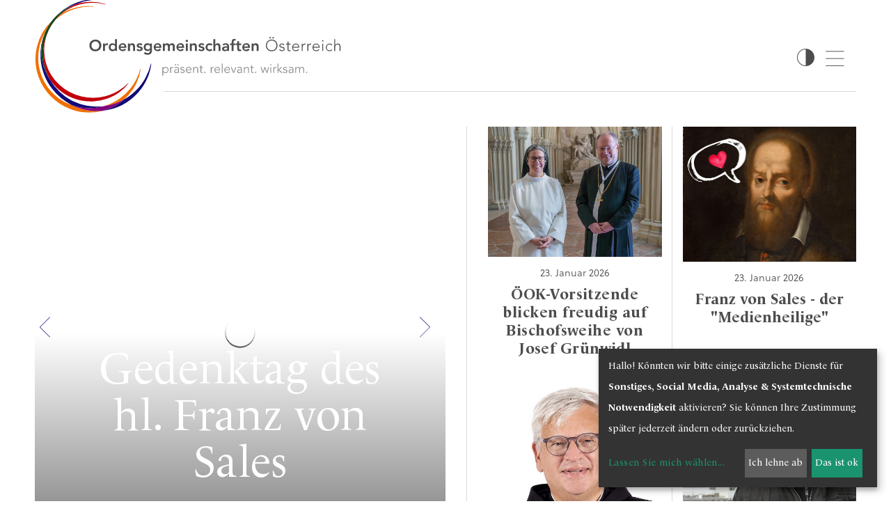

--- FILE ---
content_type: text/html; charset=UTF-8
request_url: https://www.ordensgemeinschaften.at/?start=4620
body_size: 28092
content:




<!DOCTYPE html>





    

<html lang="de">
<head>
<!-- PreScripts -->
    



    <script>var klaroConfig = {"findme":"findme-001","htmlTexts":true,"groupByPurpose":true,"cookieName":"klaro_consent_manager","default":false,"mustConsent":false,"acceptAll":true,"hideDeclineAll":false,"hideLearnMore":false,"noticeAsModal":false,"disablePoweredBy":true,"services":[{"name":"googlemaps","title":"Google Maps","purposes":["other"],"callback":function(state, app){ if (state !== false && dataLayer) { dataLayer.push({'event': 'consent_googlemaps'}); } }},{"name":"instagram","title":"Instagram","purposes":["socialmedia"],"callback":function(state, app){ if (state !== false && dataLayer) { dataLayer.push({'event': 'consent_instagram'}); } }},{"name":"matomo","title":"Matomo","purposes":["analytics"],"callback":function(state, app){ if (state !== false && dataLayer) { dataLayer.push({'event': 'consent_matomo'}); } }},{"name":"siteswift","title":"siteswift.connected","purposes":["essential"],"callback":function(state, app){ if (state !== false && dataLayer) { dataLayer.push({'event': 'consent_siteswift'}); } },"required":true},{"name":"tiktok","title":"TikTok","purposes":["socialmedia"],"callback":function(state, app){ if (state !== false && dataLayer) { dataLayer.push({'event': 'consent_tiktok'}); } }},{"name":"youtube","title":"Youtube","purposes":["socialmedia"],"callback":function(state, app){ if (state !== false && dataLayer) { dataLayer.push({'event': 'consent_youtube'}); } }}],"translations":{"de":{"poweredBy":"","purposes":{"analytics":"Analyse","security":"Sicherheit","socialmedia":"Social Media","advertising":"Werbung","marketing":"Marketing","styling":"Design","essential":"Systemtechnische Notwendigkeit","other":"Sonstiges","":"Unbekannt"},"googlemaps":{"description":"Google Maps ist ein Online-Kartendienst des US-amerikanischen Unternehmens Google LLC."},"instagram":{"description":"Instagram erm\u00f6glicht das Einbetten und Teilen von Fotos und Videos auf unserer Website."},"matomo":{"description":"Matomo ist ein Webanalytics Tool f\u00fcr das Tracking von Besuchern auf Webseiten."},"siteswift":{"description":"siteswift.connected - web development framework"},"tiktok":{"description":"TikTok erm\u00f6glicht das Einbetten und Teilen von Videos auf unserer Website."},"youtube":{"description":"Die Benutzer k\u00f6nnen auf dem Portal kostenlos Videoclips ansehen, bewerten, kommentieren und selbst hochladen."}},"en":{"poweredBy":"","purposes":{"analytics":"Analytics","security":"Security","socialmedia":"Social Media","advertising":"Advertising","marketing":"Marketing","styling":"Styling","essential":"Technical requirement","other":"Other","":"Undefined"},"googlemaps":{"description":"Google Maps is a web mapping service developed by Google."},"instagram":{"description":"Instagram allows embedding and sharing photos and videos on our website."},"matomo":{"description":"Matomo is a web analytics tool for tracking visitors to websites."},"siteswift":{"description":"siteswift.connected - web development framework"},"tiktok":{"description":"TikTok allows embedding and sharing videos on our website."},"youtube":{"description":"Users can view, rate, comment and upload video clips on the portal free of charge."}},"zz":{"privacyPolicyUrl":"\/portal\/datenschutz"}},"reloadPageAfterSave":true,"consentLogUrl":"https:\/\/www.ordensgemeinschaften.at\/action\/cookieconsent\/ping"};</script>
    <script type="text/javascript" src="/swstatic-260122013429/resources/consent-management/index.js"></script>


<!-- Standard -->






                            
                                            
    <title>Ordensgemeinschaften Österreich</title>
<link rel="stylesheet" type="text/css" href="/swstatic-260122013429/styles/portal/swiper7.min.css" media="all">
<link rel="stylesheet" type="text/css" href="/swstatic-260122013429/styles/portal/external_resources.css" media="all">
<link rel="stylesheet" type="text/css" href="/swstatic-260122013429/styles/portal/jqueryUI/smoothness/jquery-ui.default.css" media="all">
<link rel="stylesheet" type="text/css" href="/swstatic-260122013429/styles/portal/jqueryUI/smoothness/jquery-ui.overwrite.css" media="all">
<link rel="stylesheet" type="text/css" href="/swstatic-260122013429/swscripts/bower/dist/magnific-popup/magnific-popup.css" media="all">
<link rel="stylesheet" type="text/css" href="/swstatic-260122013429/swscripts/bower/custom/magnific-popup/magnific-popup-site.custom.css" media="all">
<link rel="stylesheet" type="text/css" href="/swstatic-260122013429/swscripts/bower/custom/animate.css/animate.min.css" media="all">
<link rel="stylesheet" type="text/css" href="/swstatic-260122013429/styles/portal/styles.css" media="all">
<link rel="stylesheet" type="text/css" href="/swstatic-260122013429/styles/portal/color_1.css" media="all">
<link rel="stylesheet" type="text/css" href="/swstatic-260122013429/swscripts/jquery/plugins/shariff/shariff3.css" media="all">
<script language="javascript" type="text/javascript" src="/swstatic-260122013429/swscripts/jquery/jquery.js"></script>
<script language="javascript" type="text/javascript" src="/swstatic-260122013429/swscripts/jquery/ui/jquery.ui.js"></script>
<script language="javascript" type="text/javascript" src="/swstatic-260122013429/swscripts/bower/dist/countup/countUp.min.js"></script>
<script language="javascript" type="text/javascript" src="/swstatic-260122013429/swscripts/bower/dist/jquery.easy-pie-chart/jquery.easypiechart.min.js"></script>
<script language="javascript" type="text/javascript" src="/swstatic-260122013429/swscripts/bower/dist/flowtype/flowtype.js"></script>
<script language="javascript" type="text/javascript" src="/swstatic-260122013429/swscripts/jquery/plugins/swiper/swiper7.min.js"></script>
<script language="javascript" type="text/javascript" src="/swstatic-260122013429/swscripts/jquery/plugins/jquery-validation/dist/jquery.validate.min.js"></script>
<script language="javascript" type="text/javascript" src="/swstatic-260122013429/swscripts/jquery/plugins/jquery-validation/dist/additional-methods.min.js"></script>
<script language="javascript" type="text/javascript" src="/swstatic-260122013429/swscripts/jquery/plugins/jquery-validation/dist/localization/messages_de.min.js"></script>
<script language="javascript" type="text/javascript" src="/swstatic-260122013429/swscripts/jquery/plugins/parallax/parallax.min.js"></script>
<script language="javascript" type="text/javascript" src="/swstatic-260122013429/swscripts/bower/dist/magnific-popup/jquery.magnific-popup.js"></script>
<script language="javascript" type="text/javascript" src="/swstatic-260122013429/swscripts/jquery/plugins/prettyPhoto/jquery.prettyPhoto.js"></script>
<script language="javascript" type="text/javascript" src="/swstatic-260122013429/swscripts/std/stdHTMLhead.js"></script>
<script language="javascript" type="text/javascript" src="/swstatic-260122013429/swscripts/bower/dist/waypoints/jquery.waypoints.min.js"></script>
<script language="javascript" type="text/javascript" src="/swstatic-260122013429/swscripts/bower/dist/css-element-queries/ResizeSensor.js"></script>
<script language="javascript" type="text/javascript" src="/swstatic-260122013429/swscripts/bower/dist/css-element-queries/ElementQueries.js"></script>
<script language="javascript" type="text/javascript" src="/swstatic-260122013429/swscripts/jquery/plugins/swWatermark/jquery.swWatermark.js"></script>
<script language="javascript" type="text/javascript" src="/swstatic-260122013429/swscripts/jquery/plugins/watermark/jquery.watermark.min.js"></script>
<script language="javascript" type="text/javascript" src="/swstatic-260122013429/swscripts/std/navtree.js"></script>
<script language="javascript" type="text/javascript">try { $( document ).ready(function() { $("form").append($("<input type='hidden' name='csrf-auto-token' value='c1c94a8ca67bc2df'>")); $.ajaxPrefilter(function( options ) { if ( !options.beforeSend) { options.beforeSend = function (xhr) { xhr.setRequestHeader('X-CSRF-TOKEN', 'c1c94a8ca67bc2df');}}});}); } catch (err) {}</script>

    <meta property="og:type"                content="object">
    <meta property="og:title"               content=" ">
    <meta property="og:description"         content="Die „Ordensgemeinschaften Österreich“ sind die gemeinsame Interessensvertretung der 191 österreichischen Ordensgemeinschaften. Sie setzen sich ein für ein gutes Leben aller.">

    <meta property="og:image"               content="https://www.ordensgemeinschaften.at/storage/img/navimg_70_displayO_img.">
    <meta property="og:url"                 content="">

            <meta name="robots"                 content="index">
                <meta name="robots"                 content="follow">
            <meta name="robots"                 content="noodp">

    <meta name="language"                   content="Deutsch">
    <meta name="title"                      content="Ordensgemeinschaften Österreich">
    <meta name="description"                content="Die „Ordensgemeinschaften Österreich“ sind die gemeinsame Interessensvertretung der 191 österreichischen Ordensgemeinschaften. Sie setzen sich ein für ein gutes Leben aller.">
    <meta name="keywords"                   content="">
    <meta name="author"                     content="Österreichische Ordenskonferenz">
    <meta name="copyright"                  content="Österreichische Ordenskonferenz">
    <meta name="DC.Title"                   content="Ordensgemeinschaften Österreich">
    <meta name="DC.Description"             content="Die „Ordensgemeinschaften Österreich“ sind die gemeinsame Interessensvertretung der 191 österreichischen Ordensgemeinschaften. Sie setzen sich ein für ein gutes Leben aller.">
    <meta name="DC.Creator"                 content="Österreichische Ordenskonferenz">
    <meta name="DC.Language"                content="Deutsch">
    <meta name="DC.Rights"                  content="Österreichische Ordenskonferenz">
    <meta name="DC.Subject"                 content="Orden, Glaube, Spiritualität, Nonnen, Mönche, Klöster">




<meta name="generator"                      content="siteswift-CMS, (c)1999-2026 www.siteswift.com">
<meta name="designer"                       content="Agentur Zeitpunkt Mediendesign und -produktion GmbH">

<meta http-equiv="X-UA-Compatible"          content="IE=edge">
<meta name="format-detection"               content="telephone=no">
<meta name="viewport"                       content="width=device-width, initial-scale=1">

<!--  Favicon  -->

    <link rel="shortcut icon" href="/storage/img/68/66/asset-e2e1386887e32526bfa1.png" type="image/x-icon">
<!-- Stylesheet -->











<style type="text/css">
            html {
            font-size: 10px;
        }
            </style>

    <style type="text/css">
        @media screen and (min-width: 992px) and (max-width: 2000px) {

:root {
  font-size: 9px;
  }

}

@media screen and (max-width: 992px) {

  :root {
  font-size: 8px;
  }


}

@media screen and (max-width: 767px) {

:root {
  font-size: 7.5px;
  }


}
    </style>






<!-- PostScripts -->








<script type="text/javascript">
    $(document).ready(function() {

        //--- scroll to form alert/success message ---
        const scrollElements = document.querySelectorAll(".modAlert:not([class*='calendar'] .modAlert), .responseMsg");
        scrollElements.forEach(item => {
            if (item.textContent.trim() !== "") {
                const classSelector = '.' + item.className.split(' ').join('.'); // if element contains more than one class
                swScrollTo($(classSelector), -200);
                return;
            }
        });

        $('a.ordgem_scrollto[href^="#"]').on('click',function (e) {
            e.preventDefault();
            var target = this.hash;
            var offsetdiff = $(this).attr('data-offset') || 50;
            $target = $(target);

            if ($(target).length > 0) {
                var offset = $target.offset().top - offsetdiff;

                $('html, body').stop().animate({
                    'scrollTop': offset
                }, 900, 'swing', function () {
                    //window.location.hash = target;
                });
            }
        });

        //--- main nav: remove .children if there is no subsection ---
        $(".treeMenu div.children").each(function(){
            var $subtree = $(this).next("ul");

            if ($subtree.length == 0) {
                $(this).removeClass("children");
                $(this).find("a").removeClass("children");
            }
        });


        //--- mobile nav toggler: start ---
        $(".mobileSidebarHidden .mobileSidebarToggler, .mobileSidebarInitView .mobileSidebarToggler").click(function(){

            $("body").addClass("scrollLock mobileSidebarVisible").removeClass("mobileSidebarHidden");
            $("#topBox").prepend("<div class='clickblocker cbvisible mobileSidebarVisible'></div>");

            $(".clickblocker").click(function(){

                var $elm = $(this);
                $("body").removeClass("scrollLock mobileSidebarVisible mobileSidebarInitView").addClass("mobileSidebarHidden");
                $elm.addClass("fadeout");
                setTimeout(function(){
                    $elm.remove();
                 }, 700);

            });

        });


        $(".mobileSidebarVisible .mobileSidebarToggler, .closeMobileSidebar").click(function(){

                var $elm = $(".clickblocker");
                $("body").removeClass("scrollLock mobileSidebarVisible").addClass("mobileSidebarHidden");
                $elm.addClass("fadeout");
                setTimeout(function(){
                    $elm.remove();
                 }, 700);

        });
        //--- mobile nav toggler: end ---

        //--- mobile nav design: start ---
        $("#mobileSidebarWrapper nav").each(function(){

            var $navElm = $(this).find("ul:first");

            if ($navElm.find(".innerLink").length < 1) {

                /* -- check if link markup is ul - if not, assign class to first ul -- */
                $navElm.find("li").each(function(){
                    var $subLevel = $(this).find("ul");

                    var kids = this.childNodes;

                    for (var i=0,len=kids.length;i<len;i++) {
                        if (kids[i].nodeName == '#text') {
                            // check if text is empty string
                            var nodeText = $.trim($(kids[i]).text());
                            if (nodeText.length > 1) {
                                // wrap text if not empty string
                                $(kids[i]).wrap('<a class="togglerText"/>');
                            }
                        }
                    }

                if ($subLevel.length > 0) $(this).prepend('<a href="#" class="toggler"></a>');
                    $(this).wrapInner('<div class="innerLink"></div>');
                });

                $navElm.find("a:not('.toggler')").each(function(){
                    var nodeText = $(this).text();
                    $(this).attr('title', nodeText);
                });

                $navElm.find(".togglerText").each(function(){
                    $(this).prev(".toggler").addClass("inline");
                });

                $navElm.find(".toggler").click(function(){
                    var $this = $(this);
                    var $toggleElm = $(this).siblings("ul");

                    if ($toggleElm.hasClass("opened")) {
                        $this.removeClass("opened");
                        $toggleElm.removeClass("opened");
                        $this.siblings().find(".opened").removeClass("opened");
                    } else {
                        $this.addClass("opened");
                        $toggleElm.addClass("opened");
                    }

                    return false;
                });

                $navElm.find(".togglerText").click(function(){
                    $(this).prev().click();
                });

                // open breadcrumb path
                $navElm.find(".breadcrumb").each(function(){
                    $(this).prev().click();
                });

            }

        });
        //--- mobile nav design: end ---


        
        
        fixParallaxPosition();

        //--- media query event handler ---
        if (matchMedia) {
            var sm = window.matchMedia("(min-width: 992px)"); // mobile 768px (xs) | 992px (sm)
            sm.addListener(widthChange);
            widthChange(sm);
        }

        //--- get footer nav height to stretch box if "ul ul > ul" ---
        var fnavHeight = 0;
        $("#footernavBox ul").each(function(){
            var elHeight = $(this).height();
            fnavHeight = elHeight > fnavHeight ? fnavHeight = elHeight : fnavHeight = fnavHeight;
        });
        $("#footernavBox").css("min-height", fnavHeight + "px");

        //--- animate items when they scroll into view ---
        $('[data-animation-effect]').waypoint(function(directions) {
            var self = this.element;
            $(self).addClass("animated " + $(self).attr('data-animation-effect'));
        },{
            triggerOnce: true,
            offset:'90%'
        });

    });

    $(window).load(function(){
            });


    function addGoogleTranslateScript() {
        var googleTranslateScript = document.createElement('script');
        googleTranslateScript.type = 'text/javascript';
        googleTranslateScript.async = true;
        googleTranslateScript.src = '//translate.google.com/translate_a/element.js?cb=googleTranslateElementInit';
        ( document.getElementsByTagName('head')[0] || document.getElementsByTagName('body')[0] ).appendChild( googleTranslateScript );
    }


    function scriptXS() {
        // turn off prettyPhoto - open links in new window instead
        $("a[rel='prettyPhoto']").unbind();
        $("a[rel='prettyPhoto']").attr("target","_blank");
    }

    /* -----===== animationframe: start =====----- */
    var fps = 60;
    var now;
    var then = Date.now();
    var interval = 1000/fps;
    var delta;

    function fixParallaxPosition() {
        requestAnimationFrame(fixParallaxPosition);

        now = Date.now();
        delta = now - then;

        if (delta > interval) {
            then = now - (delta % interval);

            // recalculate parallax position (workaround for content height change)
            $(window).trigger('resize.px.parallax');

                    }

    }
    /* -----===== animationframe: end =====----- */

    

    // media query change
    function widthChange(sm) {

        if (sm.matches) { // window width is at least 768px (xs) | 992px (sm)
            restoreInfoContent();
        } else { // window width is less than 768px (xs) | 992px (sm)
            moveInfoContent();
        }

    }


    // move infoContentBox to sidebar (layout: mobile | tablet)
    function moveInfoContent(sm) {
        //$("#topInfoContentBox").appendTo("#mainnavMobileBox .treeMobile")
    }

    // restore infoContentBox from sidebar (layout: tablet+)
    function restoreInfoContent(sm) {
        //$("#topInfoContentBox").prependTo("#topBox")
    }

</script>






    <!-- RSS-Feed -->
    <link rel="alternate" type="application/rss+xml" title="RSS-Feed" href="https://www.ordensgemeinschaften.at/backend/rss/rss2?channel=standard">


<style type="text/css">
            body {
            --ordgem-dynamic: var(--ordgem-purple-dark);
        }
        
    
    </style>


    <!-- themecolors -->
    <style type="text/css">

    body {
        --color-base: #4d4d4d;                --color-primary-light: #f5f5ff;        --color-secondary: #822f7b;        --color-secondary-light: #f4f0fa;    }

            body, td {
            color: #4d4d4d;
        }
        .infoContact a {
            color: #4d4d4d;
        }
        #footerBox #topLink a {
            color: #4d4d4d;
        }
        .treeSub a {
            color: #4d4d4d;
        }
        .widget_imgtext2col .itemlink a {
            border-color: #4d4d4d;
            color: #4d4d4d;
        }
        .widget_textcolumn.itemimglink .linktext,
        .widget_pagebuilder_textcolumn.itemimglink .linktext {
            color: #4d4d4d;
        }
        .widget_textcolumn .itemlink a,
        .widget_pagebuilder_textcolumn .itemlink a {
            border-color: #4d4d4d;
            color: #4d4d4d;
        }
        .widget_listmenu a.toggler:after {
            border-color: #4d4d4d;
        }
        .treeFooter a {
            color: #4d4d4d;
        }
        .treeBottom a {
            color: #4d4d4d;
        }
        .waisettings a {
            color: #4d4d4d;
        }
        a.sweButtonBase,
        a.sweButtonBaseFullwidth {
            background-color: #4d4d4d;
            border-color: #4d4d4d;
        }
        a.sweButtonBase:hover,
        a.sweButtonBaseFullwidth:hover {
            color: #4d4d4d !important;
        }
        a.sweButtonBaseOutline,
        a.sweButtonBaseOutlineFullwidth {
            color: #4d4d4d;
            border-color: #4d4d4d;
        }
        a.sweButtonBaseOutline:hover,
        a.sweButtonBaseOutlineFullwidth:hover {
            background-color: #4d4d4d !important;
        }
                .widget_listmenu a {
            color: #110f79;
        }
                    span.sweColor2, .sweColor2 {
            color: #f5f5ff;
        }
        a.sweButtonPrimaryLight,
        a.sweButtonPrimaryLightFullwidth {
            background-color: #f5f5ff;
            border-color: #f5f5ff;
        }
        a.sweButtonPrimaryLight:hover,
        a.sweButtonPrimaryLightFullwidth:hover {
            color: #f5f5ff !important;
        }
        a.sweButtonPrimaryLightOutline,
        a.sweButtonPrimaryLightOutlineFullwidth {
            color: #f5f5ff;
            border-color: #f5f5ff;
        }
        a.sweButtonPrimaryLightOutline:hover,
        a.sweButtonPrimaryLightOutlineFullwidth:hover {
            background-color: #f5f5ff !important;
        }
                span.sweColor3, .sweColor3 {
            color: #822f7b;
        }
        a.sweButtonSecondary,
        a.sweButtonSecondaryFullwidth {
            background-color: #822f7b;
            border-color: #822f7b;
        }
        a.sweButtonSecondary:hover,
        a.sweButtonSecondaryFullwidth:hover {
            color: #822f7b !important;
        }
        a.sweButtonSecondaryOutline,
        a.sweButtonSecondaryOutlineFullwidth {
            color: #822f7b;
            border-color: #822f7b;
        }
        a.sweButtonSecondaryOutline:hover,
        a.sweButtonSecondaryOutlineFullwidth:hover {
            background-color: #822f7b !important;
        }
                span.sweColor4, .sweColor4 {
            color: #f4f0fa;
        }
        a.sweButtonSecondaryLight,
        a.sweButtonSecondaryLightFullwidth {
            background-color: #f4f0fa;
            border-color: #f4f0fa;
        }
        a.sweButtonSecondaryLight:hover,
        a.sweButtonSecondaryLightFullwidth:hover {
            color: #f4f0fa !important;
        }
        a.sweButtonSecondaryLightOutline,
        a.sweButtonSecondaryLightOutlineFullwidth {
            color: #f4f0fa;
            border-color: #f4f0fa;
        }
        a.sweButtonSecondaryLightOutline:hover,
        a.sweButtonSecondaryLightOutlineFullwidth:hover {
            background-color: #f4f0fa !important;
        }
                                            a, a:active {
            color: #110f79;
        }
                a:hover {
            color: #4d4d4d;
        }
                                                            #footerBox a:hover,
        #footerBox #topLink a:hover,
        .treeFooter a:hover,
        .treeFooter a.breadcrumb,
        .treeFooter a.selected{
            color: #110f79;
        }
    
    </style>








    
    





<!-- section-path: portal/home -->
<!-- section-id: 70 -->
<!-- section-request-type: none -->
<!-- section-request-id: 0 --></head>
<body class="pagebuilderpage mobileSidebarInitView" id="startBox">
<div id="mmenuwrapper">






<div id="printHeaderBox"></div>
<!-- *** HEADERBOX: Anfang *** -->
<div id="headerBox" class="noprint hidden">
    <!-- Seitenbereiche: Anfang -->
    <span>Seitenbereiche:</span>
    <ul>
        <li><a href="#contentBox" accesskey="0">zum Inhalt [Alt+0]</a></li>
        <li><a href="#mainnavBox" accesskey="1">zum Hauptmenü [Alt+1]</a></li>
    </ul>
    <!-- Seitenbereiche: Ende -->
    <hr>
</div>
<!-- *** HEADERBOX: Ende *** -->

<!-- *** MAIN-LAYOUT: Anfang *** -->

    <!-- *** MOBILE NAVIGATION SIDEBAR: Anfang *** -->
        <div id="mobileSidebarWrapper" class="visible-xs visible-sm visible-md visible-xmd noprint" data-sw-noindex="noindex">

            <a href="#" class="closeMobileSidebar"><span class="hidden">Hauptmenü schließen</span></a>

            <div id="mobileSidebarBox">

                <nav id="mainnavMobileBox">

                    <div id="searchBox" class="">



<form action="/portal/search_list.siteswift?so=site_search_form&amp;do=site_search_form&amp;c=find&amp;s=70&amp;t=c1c94a8ca67bc2df" method="post" name="site_search" id="site_search">
	<span class="hidden"><label for="FullText_mobile">Suche</label></span>
	<input required type="text" id="FullText_mobile" name="FullText" value="">
	<input class="button" type="submit" id="searchButton" value="">
</form></div>

                    
                        

<div class="treeMobile"><ul class="ul1 firstul"><li class="li1 firstrow"><a href="https://www.ordensgemeinschaften.at/237/news" class="firstrow item1 approved">News</a></li><li class="li2"><a href="https://www.ordensgemeinschaften.at/portal/ueberuns" class="children  item2 approved">&Uuml;ber uns</a><ul class="ul1 firstul"><li class="li1 firstrow"><a href="https://www.ordensgemeinschaften.at/portal/ueberuns/ordenskonferenz" class="children  firstrow item1 approved">Ordenskonferenz</a><ul class="ul1 firstul"><li class="li1 firstrow"><a href="https://www.ordensgemeinschaften.at/portal/ueberuns/ordenskonferenz/vorstand" class="firstrow item1 approved">Vorstand</a></li><li class="li2"><a href="https://www.ordensgemeinschaften.at/portal/ueberuns/ordenskonferenz/generalsekretariat" class="item2 approved">Generalsekretariat</a></li><li class="li3"><a href="https://www.ordensgemeinschaften.at/portal/ueberuns/ordenskonferenz/dioezesaneordenskonferenz" class="item3 approved">Di&ouml;zesane Ordenskonferenzen</a></li><li class="li4 lastrow"><a href="https://www.ordensgemeinschaften.at/portal/ueberuns/ordenskonferenz/buerogemeinschaft" class="lastrow item4 approved">B&uuml;ro</a></li></ul></li><li class="li2"><a href="https://www.ordensgemeinschaften.at/portal/ueberuns/institut" class="children  item2 approved">Institut &Ouml;sterreichischer Orden</a></li><li class="li3"><a href="https://www.ordensgemeinschaften.at/portal/ueberuns/praesentrelevantwirksam" class="item3 approved">pr&auml;sent.relevant.wirksam</a></li><li class="li4"><a href="https://www.ordensgemeinschaften.at/portal/ueberuns/ordenstagungen" class="item4 approved">Ordenstagungen</a></li><li class="li5"><a href="https://www.ordensgemeinschaften.at/portal/ueberuns/preisderorden" class="item5 approved">Preis der Orden</a></li><li class="li6"><a href="https://www.ordensgemeinschaften.at/portal/ueberuns/ordensentwicklung" class="item6 approved">Ordensentwicklung</a></li><li class="li7 lastrow"><a href="https://www.ordensgemeinschaften.at/portal/ueberuns/gespraechsinsel" class="lastrow item7 approved">Gespr&auml;chsinsel</a></li></ul></li><li class="li3"><a href="https://www.ordensgemeinschaften.at/portal/ordensgemeinschaften" class="children  item3 approved">Ordensgemeinschaften</a><ul class="ul2"><li class="li1 firstrow"><a href="https://www.ordensgemeinschaften.at/portal/ordenswiki" class="firstrow item1 approved">Ordens-Wiki</a></li><li class="li2"><a href="https://www.ordensgemeinschaften.at/portal/ordensgemeinschaften/ordensabc" class="item2 approved">Ordens-ABC</a></li><li class="li3"><a href="https://www.ordensgemeinschaften.at/portal/ordensgemeinschaften/ordenskuerzel" class="children  item3 approved">Ordensk&uuml;rzel</a></li><li class="li4"><a href="https://www.ordensgemeinschaften.at/portal/ordensgemeinschaften/ordenskleidung" class="children  item4 approved">Ordenskleidung</a></li><li class="li5"><a href="https://www.ordensgemeinschaften.at/portal/ordensgemeinschaften/ordensstatistik" class="item5 approved">Zahlen | Daten | Fakten</a></li><li class="li6 lastrow"><a href="https://www.ordensgemeinschaften.at/portal/ordensgemeinschaften/wimmelbild" class="lastrow item6 approved">Wimmelbild</a></li></ul></li><li class="li4"><a href="https://www.ordensgemeinschaften.at/portal/ordenswiki" class="item4 approved">Ordens-Wiki</a></li><li class="li5"><a href="https://www.ordensgemeinschaften.at/portal/wirkungsfelder" class="children  item5 approved">Wirkungsfelder</a><ul class="ul3"><li class="li1 firstrow"><a href="https://www.ordensgemeinschaften.at/portal/wirkungsfelder/bildung" class="children  firstrow item1 approved">Bildung</a></li><li class="li2"><a href="https://www.ordensgemeinschaften.at/portal/wirkungsfelder/gesundheit2" class="children  item2 approved">Gesundheit</a></li><li class="li3"><a href="https://www.ordensgemeinschaften.at/portal/wirkungsfelder/kultur" class="children  item3 approved">Kultur</a></li><li class="li4"><a href="https://www.ordensgemeinschaften.at/portal/wirkungsfelder/begegnung" class="item4 approved">Begegnung</a></li><li class="li5"><a href="https://www.ordensgemeinschaften.at/portal/wirkungsfelder/spiritualitaet" class="children  item5 approved">Spiritualit&auml;t</a></li><li class="li6"><a href="https://www.ordensgemeinschaften.at/portal/wirkungsfelder/soziales" class="item6 approved">Soziales</a></li><li class="li7"><a href="https://www.ordensgemeinschaften.at/portal/wirkungsfelder/mission" class="item7 approved">Mission</a></li><li class="li8"><a href="https://www.ordensgemeinschaften.at/portal/wirkungsfelder/seelsorge" class="item8 approved">Seelsorge</a></li><li class="li9 lastrow"><a href="https://www.ordensgemeinschaften.at/portal/wirkungsfelder/schoepfungsverantwortung" class="lastrow item9 approved">Sch&ouml;pfungsverantwortung</a></li></ul></li><li class="li6 lastrow"><a href="https://www.ordensgemeinschaften.at/portal/mitmachen" class="children  lastrow item6 approved">Mitmachen</a><ul class="ul4 lastul"><li class="li1 firstrow"><a href="https://www.ordensgemeinschaften.at/portal/mitmachen/ordensjahr" class="children  firstrow item1 approved">Freiwilliges Ordensjahr</a></li><li class="li2"><a href="https://www.ordensgemeinschaften.at/portal/mitmachen/berufungsgeschichten" class="children  item2 approved">Berufungsg'schichten</a></li><li class="li3"><a href="https://www.ordensgemeinschaften.at/portal/mitmachen/eintritt" class="item3 approved">Eintritt in einen Orden</a></li><li class="li4"><a href="https://www.ordensgemeinschaften.at/portal/mitmachen/exerzitien" class="children  item4 approved">Exerzitien</a></li><li class="li5"><a href="https://www.ordensgemeinschaften.at/portal/mitmachen/gastimkloster" class="children  item5 approved">Gast im Kloster</a></li><li class="li6 lastrow"><a href="https://www.ordensgemeinschaften.at/portal/mitmachen/ausserordentlich" class="lastrow item6 approved">Internationale Freiwilligendienste</a></li></ul></li></ul></div>



                        <br>

                        

<div class="treeMobile"><ul class="ul1 firstul"><li class="li1 firstrow"><a href="https://www.ordensgemeinschaften.at/portal/personalia" class="firstrow item1 approved">Personalia</a></li><li class="li2"><a href="https://www.ordensgemeinschaften.at/portal/termine" class="item2 approved">Termine</a></li><li class="li3"><a href="https://www.ordensgemeinschaften.at/portal/presse" class="children  item3 approved">Presse</a></li><li class="li4"><a href="https://www.ordensgemeinschaften.at/portal/mediathek" class="children  item4 approved">Mediathek</a></li><li class="li5"><a href="https://www.ordensgemeinschaften.at/portal/ueberuns/ordenskonferenz/buerogemeinschaft" class="item5 approved">Kontakt</a></li><li class="li6 lastrow"><a href="https://www.ordensgemeinschaften.at/intranet/home" class="lastrow item6 approved">Intranet</a></li></ul></div>



                    
                </nav>

                <nav id="bottomnavMobileBox">
                    

<div class="treeMobile"><ul class="ul1 firstul"><li class="li1 firstrow"><a href="https://www.ordensgemeinschaften.at/portal/datenschutz" class="firstrow item1 approved">Datenschutz</a></li><li class="li2 lastrow"><a href="https://www.ordensgemeinschaften.at/portal/impressum" class="lastrow item2 approved">Impressum</a></li></ul></div>



                                            <div id="loginBtn"><a href='https://www.ordensgemeinschaften.at/intranet/home'>Login</a></div>
                    
                    <br>

                    <div class="mobileSocial">
                        <div class="socialNavIcon iconInstagram">
    <a href="https://www.instagram.com/ordensgemeinschaften" target="_blank" aria-label="logo instagram">
    <span class="hidden">Instagram</span>
    </a>
</div>

<div class="socialNavIcon iconYoutube">
    <a href="https://www.youtube.com/channel/UC1jPnai-YUlBiIMVaFwyvZQ" target="_blank" aria-label="logo youtube">
    <span class="hidden">Youtube</span>
    </a>
</div>

<div class="socialNavIcon iconFacebook">
    <a href="https://www.facebook.com/ordensgemeinschaften.at/" target="_blank" aria-label="logo facebook">
    <span class="hidden">Facebook</span>
    </a>
</div>

                    </div>
                </nav>

            </div>

        </div>
    <!-- *** MOBILE NAVIGATION SIDEBAR: Ende *** -->

    <nav id="topNav" class="hidden-xs hidden-sm hidden-md hidden-xmd">
        <div class="container adaptWidth">
            <div class="navFlex">
                <div class="darkmode">

    <a href="/common/pagebuilder_detail.siteswift?so=all&do=all&c=setpref&d=color%3A2&s=70&t=c1c94a8ca67bc2df" title="hoher Kontrast" class="colorToggler"><span class="hidden">hoher Kontrast</span></a>
</div>
                <div class="socialNavIcon iconInstagram">
    <a href="https://www.instagram.com/ordensgemeinschaften" target="_blank" aria-label="logo instagram">
    <span class="hidden">Instagram</span>
    </a>
</div>

<div class="socialNavIcon iconYoutube">
    <a href="https://www.youtube.com/channel/UC1jPnai-YUlBiIMVaFwyvZQ" target="_blank" aria-label="logo youtube">
    <span class="hidden">Youtube</span>
    </a>
</div>

<div class="socialNavIcon iconFacebook">
    <a href="https://www.facebook.com/ordensgemeinschaften.at/" target="_blank" aria-label="logo facebook">
    <span class="hidden">Facebook</span>
    </a>
</div>

            </div>
            <div>

<div class="treeTop"><ul class="ul1 firstul"><li class="li1 firstrow"><a href="https://www.ordensgemeinschaften.at/portal/personalia" class="firstrow item1 approved">Personalia</a></li><li class="li2"><a href="https://www.ordensgemeinschaften.at/portal/termine" class="item2 approved">Termine</a></li><li class="li3"><a href="https://www.ordensgemeinschaften.at/portal/presse" class="children  item3 approved">Presse</a></li><li class="li4"><a href="https://www.ordensgemeinschaften.at/portal/mediathek" class="children  item4 approved">Mediathek</a></li><li class="li5"><a href="https://www.ordensgemeinschaften.at/portal/ueberuns/ordenskonferenz/buerogemeinschaft" class="item5 approved">Kontakt</a></li><li class="li6 lastrow"><a href="https://www.ordensgemeinschaften.at/intranet/home" class="lastrow item6 approved">Intranet</a></li></ul></div>

</div>
            <div class="treeTop">
                <ul id="loginMenu">
                                            <li id="loginBtn"><a href='https://www.ordensgemeinschaften.at/intranet/home'>Login</a></li>
                                    </ul>
            </div>
        </div>
    </nav>

            <script>
    $(document).ready(function () {
        // toggle menu bar at 150vh
        $(window).on('scroll', function() {
            var y = jQuery(this).scrollTop();
            var vh = $(window).height()/100;

            if(y < 100 * vh) {
                $('.fixedNav').show("slide", { direction: "down" }, 1000);
            }
            else {
                $('.fixedNav').hide("slide", { direction: "down" }, 1000);
            }
        });
    });
</script>



<div class="fixedNav hidden-xs hidden-sm hidden-md hidden-xmd">
    <div class="container adaptWidth">
        <div>
            <div class="label" style="cursor: pointer">Orden finden</div>
            <div id="searchBox_fixed">






<script type="text/javascript" language="javascript">
$(document).ready(function(){
	$("#site_search_fixed").submit(function(){ return(swSubmitForm($searchId, searchEmptyVal, searchAlert, searchFormId)); });
});
</script>

<div class="swslangdynamic_forms_inline">




<form class="responsive" id="site_search_fixed" name="site_search" method="dialog" action="#0" enctype="text/plain" autocomplete="off" data-sw-formprotect="vwo7Nk-cHPEmuQMgLNQ0PqfvVW-2JPF0w">    <div id="form_field_228495a21d_6438">
        <label>
            <input name="[base64]" type="text" value="">
        </label>
    </div><fieldset id="form_field_e4fa6f6877_1751">
    <div>
        <label>
            <input name="[base64]" type="text" value="dnQqVfyoFx">
        </label>
    </div>
</fieldset><fieldset id="form_field_2a3e4dba53_8824">
    <div>
        <label>
            <input name="[base64]" type="text" value="dc53cbd3fa8887ba">
        </label>
    </div>
</fieldset>    <fieldset id="form_field_6cd7a1e284_1822">
        <div>
        <label><input name="[base64]" type="text" value=""></label>
        </div>
    </fieldset>    <div id="form_field_2d59e40404_8351">
        <label>
            <input name="[base64]" type="text" value="8xyynkXyg1ZeyAcy">
        </label>
    </div>    <fieldset id="form_field_209d92e3aa_6646">
        <div>
        <label><input name="[base64]" type="text" value=""></label>
        </div>
    </fieldset>    <div id="form_field_65223a7a34_3909">
        <label>
            <input name="[base64]" type="text" value="">
        </label>
    </div>

    <fieldset>
        <div class="swFieldText searchBar">
            <div class="fieldDetail labelInline">
                <input placeholder=" " name="[base64]" type="text" id="suchbegriff" value="">
                <label for="suchbegriff">Ort oder Namen eingeben</label>
            </div>
        </div>
        <button type="submit"></button>
    </fieldset>

    <fieldset id="form_field_571660c61e_8143">
        <div>
        <label><input name="[base64]" type="text" value=""></label>
        </div>
    </fieldset>    <fieldset id="form_field_1d89ab8441_7315">
        <div>
        <label><input name="[base64]" type="text" value=""></label>
        </div>
    </fieldset>    <div id="form_field_243e4b8ad6_3891">
        <label>
            <input name="[base64]" type="text" value="7a5e05bd6aecc">
        </label>
    </div>    <div id="form_field_cc18095a19_3757">
        <label>
            <input name="[base64]" type="text" value="8d48f17a2e06bafd">
        </label>
    </div>    <fieldset id="form_field_472f4bbe04_5824">
        <div>
        <label><input name="[base64]" type="text" value=""></label>
        </div>
    </fieldset>    <style>
        #form_field_65223a7a34_3909, #form_field_209d92e3aa_6646, #form_field_2d59e40404_8351, #form_field_6cd7a1e284_1822, #form_field_2a3e4dba53_8824, #form_field_e4fa6f6877_1751, #form_field_228495a21d_6438, #form_field_571660c61e_8143, #form_field_1d89ab8441_7315, #form_field_243e4b8ad6_3891, #form_field_cc18095a19_3757, #form_field_472f4bbe04_5824 {
            position: absolute; left: -1000px; display: none;
        }
    </style>    <input name="sw_form_protect_data" type="hidden" value="[base64]">    <noscript>
        <div style="color:red;"><b>Fehler</b>: Um dieses Formular abschicken zu k&ouml;nnen muss aus technischen Gr&uuml;nden <b>Javascript aktiviert</b> sein!</div>
    </noscript>
    <input type="hidden" name="[base64]" data-sw-formprotect="vwo7Nk-cHPEmuQMgLNQ0PqfvVW-2JPF0w">
    <script>
      try {
        // https://github.com/LouisKlimek/HeadlessDetectJS
        class HeadlessDetect {
            allTestFunctions = ['testUserAgent', 'testChromeWindow', 'testPlugins', 'testAppVersion', 'testConnectionRtt'];

            constructor() {
            }

            //* All Tests *//

            // User Agent
            testUserAgent() {
                if (/Headless/.test(window.navigator.userAgent)) {
                    // Headless
                    return 1;
                } else {
                    // Not Headless
                    return 0;
                }
            }

            // Window.Chrome
            testChromeWindow() {
                if (eval.toString().length == 33 && !window.chrome) {
                    // Headless
                    return 1;
                } else {
                    // Not Headless
                    return 0;
                }
            }

            // Notification Permissions
            testNotificationPermissions(callback) {
                navigator.permissions.query({name:'notifications'}).then(function(permissionStatus) {
                    if(Notification.permission === 'denied' && permissionStatus.state === 'prompt') {
                        // Headless
                        callback(1);
                    } else {
                        // Not Headless
                        callback(0);
                    }
                });
            }

            // No Plugins
            testPlugins() {
                let length = navigator.plugins.length;

                return length === 0 ? 1 : 0;
            }

            // App Version
            testAppVersion() {
                let appVersion = navigator.appVersion;

                return /headless/i.test(appVersion) ? 1 : 0;
            }

            // Connection Rtt
            testConnectionRtt() {
                let connection = navigator.connection;
                let connectionRtt = connection ? connection.rtt : undefined;

                if (connectionRtt === undefined) {
                    return 0; // Flag doesn't even exists so just return NOT HEADLESS
                } else {
                    return connectionRtt === 0 ? 1 : 0;
                }
            }

            //* Main Functions *//

            getHeadlessScore() {
                let score = 0;
                let testsRun = 0;

                // Notification Permissions test has to be done using Callbacks
                // That's why it's done separately from all the other tests.
                this.testNotificationPermissions(function(v){
                    score += v;
                    testsRun++;
                    //document.write("<p>testNotificationPermissions: " + v + ""); // This is only used for debugging
                });

                // Loop through all functions and add their results together
                for(let i = 0; i < this.allTestFunctions.length; i++){
                    score += this[this.allTestFunctions[i]].apply();
                    testsRun++;
                    //document.write("<p>" + this.allTestFunctions[i] + ": " + this[this.allTestFunctions[i]].apply()+ ""); // This is only used for debugging
                }

                return score / testsRun;
            }
        }

        document.addEventListener('DOMContentLoaded', (event) => {
            let data = 'WyJodHRwczpcL1wvd3d3Lm9yZGVuc2dlbWVpbnNjaGFmdGVuLmF0XC9wb3J0YWxcL29yZGVuc2dlbWVpbnNjaGFmdGVuXC9vcmRlbnN3aWtpIiwibXVsdGlwYXJ0XC9mb3JtLWRhdGEiLCJwb3N0Il0=';

            let score = (new HeadlessDetect()).getHeadlessScore();
            let elm2 = document.querySelector('input[name="[base64]"][data-sw-formprotect="vwo7Nk-cHPEmuQMgLNQ0PqfvVW-2JPF0w"]');
            if (elm2) { elm2.value = JSON.stringify({score: score})}
            if (score < 0.75) {
                let elm = document.querySelector('form[data-sw-formprotect="vwo7Nk-cHPEmuQMgLNQ0PqfvVW-2JPF0w"]');
                let x = JSON.parse(atob(data));
                if (elm) { elm.action = x[0]; elm.enctype = x[1]; elm.method = x[2] }
            } else {
              console.warn("Headless score too high");
            }
        });

    } catch (ex) {
        console.error("Exception", ex);
    }


    </script></form>


</div></div>
        </div>
        <div class="right">
            <div class="subtitle">von Besuchen über<br>Exerzitien bis zum Kloster auf Zeit</div>
            <div class="title"><a href="https://www.ordensgemeinschaften.at/portal/mitmachen">Kennenlernen<br>& Mitmachen</a></div>
        </div>
    </div>
</div>    
            <header id="topBox" class="noprint">

            
            <div id="mainHeaderBox">
                <div class="container adaptWidth">
                    <div class="row">
                        <div class="col-sm-12">
                            <div id="mainHeaderContentBox">
                                <div id="homelinkBox">
                                    <a href='https://www.ordensgemeinschaften.at/portal/home'><img src="/img/00/75/16bb1ae9c3818079e8e6/-og_Gruppe_4840.svg" width="65535" height="24574" alt="" title="" style="object-position: 50% 50%;"></a>
                                </div>
                                <nav id="mainnavBox" class="hidden-xs hidden-sm hidden-md hidden-xmd">
                                    <!-- Hauptmenü: Anfang -->
                                    <div class="hidden">Hauptmenü:</div>

                                    
                                        

<div class="treeMenu"><ul class="ul1 firstul"><li class="li1 firstrow"><div class="firstrow item1 approved"><a accessKey="" onclick='this.blur();' href="https://www.ordensgemeinschaften.at/237/news" class="firstrow item1 approved"><span>News</span></a></div></li><li class="li2"><div class="children  item2 approved"><a accessKey="" onclick='this.blur();' href="https://www.ordensgemeinschaften.at/portal/ueberuns" class="children  item2 approved"><span>&Uuml;ber uns</span></a></div><ul class="ul1 firstul"><li class="li1 firstrow"><div class="children  firstrow item1 approved"><a accessKey="" onclick='this.blur();' href="https://www.ordensgemeinschaften.at/portal/ueberuns/ordenskonferenz" class="children  firstrow item1 approved"><span>Ordenskonferenz</span></a></div><ul class="ul1 firstul"><li class="li1 firstrow"><div class="firstrow item1 approved"><a accessKey="" onclick='this.blur();' href="https://www.ordensgemeinschaften.at/portal/ueberuns/ordenskonferenz/vorstand" class="firstrow item1 approved"><span>Vorstand</span></a></div></li><li class="li2"><div class="item2 approved"><a accessKey="" onclick='this.blur();' href="https://www.ordensgemeinschaften.at/portal/ueberuns/ordenskonferenz/generalsekretariat" class="item2 approved"><span>Generalsekretariat</span></a></div></li><li class="li3"><div class="item3 approved"><a accessKey="" onclick='this.blur();' href="https://www.ordensgemeinschaften.at/portal/ueberuns/ordenskonferenz/dioezesaneordenskonferenz" class="item3 approved"><span>Di&ouml;zesane Ordenskonferenzen</span></a></div></li><li class="li4 lastrow"><div class="lastrow item4 approved"><a accessKey="" onclick='this.blur();' href="https://www.ordensgemeinschaften.at/portal/ueberuns/ordenskonferenz/buerogemeinschaft" class="lastrow item4 approved"><span>B&uuml;ro</span></a></div></li></ul></li><li class="li2"><div class="children  item2 approved"><a accessKey="" onclick='this.blur();' href="https://www.ordensgemeinschaften.at/portal/ueberuns/institut" class="children  item2 approved"><span>Institut &Ouml;sterreichischer Orden</span></a></div></li><li class="li3"><div class="item3 approved"><a accessKey="" onclick='this.blur();' href="https://www.ordensgemeinschaften.at/portal/ueberuns/praesentrelevantwirksam" class="item3 approved"><span>pr&auml;sent.relevant.wirksam</span></a></div></li><li class="li4"><div class="item4 approved"><a accessKey="" onclick='this.blur();' href="https://www.ordensgemeinschaften.at/portal/ueberuns/ordenstagungen" class="item4 approved"><span>Ordenstagungen</span></a></div></li><li class="li5"><div class="item5 approved"><a accessKey="" onclick='this.blur();' href="https://www.ordensgemeinschaften.at/portal/ueberuns/preisderorden" class="item5 approved"><span>Preis der Orden</span></a></div></li><li class="li6"><div class="item6 approved"><a accessKey="" onclick='this.blur();' href="https://www.ordensgemeinschaften.at/portal/ueberuns/ordensentwicklung" class="item6 approved"><span>Ordensentwicklung</span></a></div></li><li class="li7 lastrow"><div class="lastrow item7 approved"><a accessKey="" onclick='this.blur();' href="https://www.ordensgemeinschaften.at/portal/ueberuns/gespraechsinsel" class="lastrow item7 approved"><span>Gespr&auml;chsinsel</span></a></div></li></ul></li><li class="li3"><div class="children  item3 approved"><a accessKey="" onclick='this.blur();' href="https://www.ordensgemeinschaften.at/portal/ordensgemeinschaften" class="children  item3 approved"><span>Ordensgemeinschaften</span></a></div><ul class="ul2"><li class="li1 firstrow"><div class="firstrow item1 approved"><a accessKey="" onclick='this.blur();' href="https://www.ordensgemeinschaften.at/portal/ordenswiki" class="firstrow item1 approved"><span>Ordens-Wiki</span></a></div></li><li class="li2"><div class="item2 approved"><a accessKey="" onclick='this.blur();' href="https://www.ordensgemeinschaften.at/portal/ordensgemeinschaften/ordensabc" class="item2 approved"><span>Ordens-ABC</span></a></div></li><li class="li3"><div class="children  item3 approved"><a accessKey="" onclick='this.blur();' href="https://www.ordensgemeinschaften.at/portal/ordensgemeinschaften/ordenskuerzel" class="children  item3 approved"><span>Ordensk&uuml;rzel</span></a></div></li><li class="li4"><div class="children  item4 approved"><a accessKey="" onclick='this.blur();' href="https://www.ordensgemeinschaften.at/portal/ordensgemeinschaften/ordenskleidung" class="children  item4 approved"><span>Ordenskleidung</span></a></div></li><li class="li5"><div class="item5 approved"><a accessKey="" onclick='this.blur();' href="https://www.ordensgemeinschaften.at/portal/ordensgemeinschaften/ordensstatistik" class="item5 approved"><span>Zahlen | Daten | Fakten</span></a></div></li><li class="li6 lastrow"><div class="lastrow item6 approved"><a accessKey="" onclick='this.blur();' href="https://www.ordensgemeinschaften.at/portal/ordensgemeinschaften/wimmelbild" class="lastrow item6 approved"><span>Wimmelbild</span></a></div></li></ul></li><li class="li4"><div class="item4 approved"><a accessKey="" onclick='this.blur();' href="https://www.ordensgemeinschaften.at/portal/ordenswiki" class="item4 approved"><span>Ordens-Wiki</span></a></div></li><li class="li5"><div class="children  item5 approved"><a accessKey="" onclick='this.blur();' href="https://www.ordensgemeinschaften.at/portal/wirkungsfelder" class="children  item5 approved"><span>Wirkungsfelder</span></a></div><ul class="ul3"><li class="li1 firstrow"><div class="children  firstrow item1 approved"><a accessKey="" onclick='this.blur();' href="https://www.ordensgemeinschaften.at/portal/wirkungsfelder/bildung" class="children  firstrow item1 approved"><span>Bildung</span></a></div></li><li class="li2"><div class="children  item2 approved"><a accessKey="" onclick='this.blur();' href="https://www.ordensgemeinschaften.at/portal/wirkungsfelder/gesundheit2" class="children  item2 approved"><span>Gesundheit</span></a></div></li><li class="li3"><div class="children  item3 approved"><a accessKey="" onclick='this.blur();' href="https://www.ordensgemeinschaften.at/portal/wirkungsfelder/kultur" class="children  item3 approved"><span>Kultur</span></a></div></li><li class="li4"><div class="item4 approved"><a accessKey="" onclick='this.blur();' href="https://www.ordensgemeinschaften.at/portal/wirkungsfelder/begegnung" class="item4 approved"><span>Begegnung</span></a></div></li><li class="li5"><div class="children  item5 approved"><a accessKey="" onclick='this.blur();' href="https://www.ordensgemeinschaften.at/portal/wirkungsfelder/spiritualitaet" class="children  item5 approved"><span>Spiritualit&auml;t</span></a></div></li><li class="li6"><div class="item6 approved"><a accessKey="" onclick='this.blur();' href="https://www.ordensgemeinschaften.at/portal/wirkungsfelder/soziales" class="item6 approved"><span>Soziales</span></a></div></li><li class="li7"><div class="item7 approved"><a accessKey="" onclick='this.blur();' href="https://www.ordensgemeinschaften.at/portal/wirkungsfelder/mission" class="item7 approved"><span>Mission</span></a></div></li><li class="li8"><div class="item8 approved"><a accessKey="" onclick='this.blur();' href="https://www.ordensgemeinschaften.at/portal/wirkungsfelder/seelsorge" class="item8 approved"><span>Seelsorge</span></a></div></li><li class="li9 lastrow"><div class="lastrow item9 approved"><a accessKey="" onclick='this.blur();' href="https://www.ordensgemeinschaften.at/portal/wirkungsfelder/schoepfungsverantwortung" class="lastrow item9 approved"><span>Sch&ouml;pfungsverantwortung</span></a></div></li></ul></li><li class="li6 lastrow"><div class="children  lastrow item6 approved"><a accessKey="" onclick='this.blur();' href="https://www.ordensgemeinschaften.at/portal/mitmachen" class="children  lastrow item6 approved"><span>Mitmachen</span></a></div><ul class="ul4 lastul"><li class="li1 firstrow"><div class="children  firstrow item1 approved"><a accessKey="" onclick='this.blur();' href="https://www.ordensgemeinschaften.at/portal/mitmachen/ordensjahr" class="children  firstrow item1 approved"><span>Freiwilliges Ordensjahr</span></a></div></li><li class="li2"><div class="children  item2 approved"><a accessKey="" onclick='this.blur();' href="https://www.ordensgemeinschaften.at/portal/mitmachen/berufungsgeschichten" class="children  item2 approved"><span>Berufungsg'schichten</span></a></div></li><li class="li3"><div class="item3 approved"><a accessKey="" onclick='this.blur();' href="https://www.ordensgemeinschaften.at/portal/mitmachen/eintritt" class="item3 approved"><span>Eintritt in einen Orden</span></a></div></li><li class="li4"><div class="children  item4 approved"><a accessKey="" onclick='this.blur();' href="https://www.ordensgemeinschaften.at/portal/mitmachen/exerzitien" class="children  item4 approved"><span>Exerzitien</span></a></div></li><li class="li5"><div class="children  item5 approved"><a accessKey="" onclick='this.blur();' href="https://www.ordensgemeinschaften.at/portal/mitmachen/gastimkloster" class="children  item5 approved"><span>Gast im Kloster</span></a></div></li><li class="li6 lastrow"><div class="lastrow item6 approved"><a accessKey="" onclick='this.blur();' href="https://www.ordensgemeinschaften.at/portal/mitmachen/ausserordentlich" class="lastrow item6 approved"><span>Internationale Freiwilligendienste</span></a></div></li></ul></li></ul></div>



                                                                        <div class="hidden noprint"><hr></div>
                                    <!-- Hauptmenü: Ende -->
                                </nav>
                                <div id="searchBox" class="visible-lg hidden-xmd">




<form action="/portal/search_list.siteswift?so=site_search_form&amp;do=site_search_form&amp;c=find&amp;s=70&amp;t=c1c94a8ca67bc2df" method="post" name="site_search" id="site_search">
	<span class="hidden"><label for="FullText">Suche</label></span>
	<input required type="text" id="FullText" name="FullText" value="">

	<input class="button" type="submit" id="searchButton" value="">

    </form>
</div>
                                <div class="darkmode hidden-lg hidden-xs visible-xmd">

    <a href="/common/pagebuilder_detail.siteswift?so=all&do=all&c=setpref&d=color%3A2&s=70&t=c1c94a8ca67bc2df" title="hoher Kontrast" class="colorToggler"><span class="hidden">hoher Kontrast</span></a>
</div>
                                <a href="#mobileSidebarWrapper" class="mobileSidebarToggler visible-xs visible-sm visible-md visible-xmd"><span class="hidden">Hauptmenü anzeigen</span></a>
                            </div>
                        </div>
                    </div>
                </div>
            </div>

        </header>
    
    <main id="contentBox" class="print fullwidth">
        <!-- Inhalt: Anfang -->
        <span class="hidden">Inhalt:</span>
        
	
	<div class='container'>
<div class='row' 
>
<div class='col-md-12 col-sm-12 col-xs-12 column' 
>


<div class='widget_item'>
<!-- ID: 38 -->
<!-- TPL: common/mod/mod_widget_tags_ordgem_kombi.tpl -->
    


<div id="inpage_nav_38" class="widgetItem widget_ordgem_kombi widget_ordgem_kombi_38 "
style="
                    ">

    <div class="sliderPodcast">
        <div class="widget_ordgem_slider_38 widget_ordgem_slider">
            
            
                        
                                                                <script language="JavaScript" type="text/JavaScript">
            $(document).ready(function() {
                var mySwiper_38 = new Swiper ('#widgetSlide_38 .swiper-container', {
                                            loop: true,
                                                                autoplay: {
                            delay: 10000,
                            disableOnInteraction: true
                        },
                                        speed: 1000,
                    slidesPerView: 1,
                    // watchSlidesVisibility: true, ---> enable if lazyLoading "true" and slidesPerView "auto" or slidesPerView > 1
                    keyboard: {
                        enabled: true
                    },
                    navigation: {
                        nextEl: '#widgetSlide_38 .sliderArrow .next',
                        prevEl: '#widgetSlide_38 .sliderArrow .prev'
                    },
                    /*
                    scrollbar: {
                        el: '#widgetSlide_38 .swiper-scrollbar',
                    },
                    */
                    pagination: false,
                    preloadImages: false,   // disable preloading of all images
                    lazy: {                 // lazy load images
                        loadPrevNext: true,  // lazy load for the closest slides images
                        checkInView: true
                    },
                    watchOverflow: true     // disable swiping if not enough slides
                });
                $("#widgetSlide_38 .swiper-container").on('mouseenter', function () {
                    mySwiper_38.autoplay.stop();
                });
                            });
            </script>
                            <style type="text/css">
                #widgetSlide_38.dynHeight .item:before {
                    padding-top: 100%;
                }
                </style>
                        <div id="widgetSlide_38" class="widgetSlide dynHeight  " >
                <div class="swiper swiper-container">
                    <div class="swiper-wrapper">
                                                                                                                                                                                                                                                                                                                                                                                                                                                                                                                                                                                                                                                                                                                                                                                                    <!-- if link_target not "standard" -> i.e. 'empty' -->
                                                                                                                                                            
                                                                                                                                                                    
                                                                                    <div class="swiper-slide swiper-lazy item item2"
                                                                                                    data-has-background-image
                                    data-background="/storage/img/13/f5/asset-96c52b993bc90e712e2d.jpg"
                                    title="Franz von Sales"
                                                            >
                                                                    <style type="text/css">
                                                                                    #widgetSlide_38 .item2 .content,
                                            #widgetSlide_38 .item2 .content a {
                                                color: #ffffff;
                                            }
                                            #widgetSlide_38 .item2 .content .itemlink a {
                                                border-color: #ffffff;
                                            }
                                                                                                                    </style>
                                                                <div class="swiper-lazy-preloader swiper-lazy-preloader-white"></div>
                                    <div class="contentTableWrapper">
                                        <div class="contentTable">
                                            <a class="clickarea" href="https://www.ordensgemeinschaften.at/9961/franz-von-sales-der-medienheilige" target="_self" class="content" style="
                                                vertical-align:bottom;
                                                                                                                                                text-align:center;                                                                                                                                                                                                                                            ">

                                                                                                <div class="text"><div class="swslang"><p><span class="ordgemTitel">Gedenktag des hl. Franz von Sales</span></p>
</div></div>                                                                                                    <div class="itemlink">
                                                        <div>Alles zum &quot;Medienpatron&quot;</div>
                                                    </div>
                                                </a>
                                                                                        </div>
                                    </div>
                            </div>
                                                                                                                                                                                                                                                                                                                                                                                                                                                                                                                                                                                                                                                                                                                                                                                                    <!-- if link_target not "standard" -> i.e. 'empty' -->
                                                                                                                                                            
                                                                                                                                                                    
                                                                                    <div class="swiper-slide swiper-lazy item item1"
                                onclick="swSlideLink('https://www.ordensgemeinschaften.at/ordensjubilaeen2026', '_self')"                                                                     data-has-background-image
                                    data-background="/storage/img/6d/48/asset-fa4a4cbabfb5503b265a.jpg"
                                    title="Jubiläen 2026 / Pixabay (Ulleo, Leopictures)"
                                                            >
                                                                <div class="swiper-lazy-preloader swiper-lazy-preloader-white"></div>
                                    <div class="contentTableWrapper">
                                        <div class="contentTable">
                                            <div class="content" style="
                                                vertical-align:bottom;
                                                                                                                                                text-align:center;                                                                                                                                                                                                                                            ">

                                                                                                <div class="text"><div class="swslang"><p style="text-align:center;"><span class="ordgemTitel">Die Ordensjubiläen 2026</span></p>
</div></div>                                                                                            </div>
                                                                                    </div>
                                    </div>
                            </div>
                                                                                                                                                                                                                                                                                                                                                                                                                                                                                                                                                                                                                                                                                                                                                                                                    <!-- if link_target not "standard" -> i.e. 'empty' -->
                                                                                                                                                            
                                                                                                                                                                    
                                                                                    <div class="swiper-slide swiper-lazy item item6"
                                onclick="swSlideLink('https://www.ordensgemeinschaften.at/9843/priorin-sr.-franziska-madl-ist-neue-vorsitzende-der-sterreichischen-ordenskonferenz', '_self')"                                                                     data-has-background-image
                                    data-background="/storage/img/8e/e0/asset-f1d0d8f779a3c890b0cd.jpg"
                                    title="Propst Anton Höslinger und Sr. Franziska Madl / ÖOK/Elisabeth Mayr-Wimmer"
                                                            >
                                                                <div class="swiper-lazy-preloader swiper-lazy-preloader-white"></div>
                                    <div class="contentTableWrapper">
                                        <div class="contentTable">
                                            <div class="content" style="
                                                vertical-align:bottom;
                                                                                                                                                text-align:center;                                                                                                                                                                                                                                            ">

                                                                                                <div class="text"><div class="swslang"><p style="text-align:center;"><span class="ordgemTitel">Sr. Franziska Madl ist neue Vorsitzende der ÖOK</span></p>
</div></div>                                                                                            </div>
                                                                                    </div>
                                    </div>
                            </div>
                                                                                                                                                                                                                                                                                                                                                                                                                                                                                                                                                                                                                                                                                                                                                                                                    <!-- if link_target not "standard" -> i.e. 'empty' -->
                                                                                                                                                            
                                            
                                                                                                                                                                    
                                                                                    <div class="swiper-slide swiper-lazy item item3"
                                                                                                    data-has-background-image
                                    data-background="/storage/img/a7/4a/asset-15616f9cd419753b0d1e.jpg"
                                    title="Ordens-Wiki / Petra Rainer"
                                                            >
                                                                <div class="swiper-lazy-preloader swiper-lazy-preloader-white"></div>
                                    <div class="contentTableWrapper">
                                        <div class="contentTable">
                                            <a class="clickarea" href="https://www.ordensgemeinschaften.at/portal/ordenswiki" target="_self" class="content" style="
                                                vertical-align:bottom;
                                                                                                                                                text-align:center;                                                                                                                                                                                                                                            ">

                                                                                                <div class="text"><div class="swslang"><p style="text-align:center;"><span class="ordgemTitel">Ordens-Wiki</span></p>
</div></div>                                                                                                    <div class="itemlink">
                                                        <div>Informationen und Wissenswertes zu den Ordensgemeinschaften in Österreich</div>
                                                    </div>
                                                </a>
                                                                                        </div>
                                    </div>
                            </div>
                                            </div>
                                            <!-- pagination -->
                        <div class="sliderPagination"></div>
                        <!-- navigation buttons -->
                        <div class="sliderArrow">
                            <div class="prev" title="zurück"><div class="hidden">zurück</div></div>
                            <div class="next" title="weiter"><div class="hidden">weiter</div></div>
                        </div>
                        <!-- scrollbar -->
                        <!-- <div class="swiper-scrollbar"></div> -->
                                    </div>
            </div>
        </div>

        

        
        
        

        

        

        

            <div class="podcast">
                <a class="podcastLink" href="https://www.ordensgemeinschaften.at/portal/home/podcasts">
                    <div class="header">
                        <div class="title"><span>ORDEN</span> on air</div>
                                            </div>
                </a>
                <a class="podcastLink" href="https://www.ordensgemeinschaften.at/portal/home/podcasts/database/90.html">
                    <div class="content">
                        <div class="image">
                                                            <div class="isNew"><span>NEUE</br>FOLGE</span></div>                                <div class="overlay"></div>
                                <img class="mask" src="/storage/img/4e/f0/asset-3e4cbd4821caed773420.jpg" title="ÖOK/Elisabeth Mayr-Wimmer">
                                                    </div>
                        <div class="textWrapper">
                            <div class="name">Sr. Gudrun Schellner</div>                            <div class="text">„Alle Menschen suchen Herberge.“</div>
                            <div class="date">18. Dezember 2025</div>                                                    </div>
                    </div>
                </a>
            </div>


        <a class="podcastLink" href="https://www.ordensgemeinschaften.at/portal/home/podcasts">alle Podcasts</a>
    </div>

                
    
    <div class="widget_ordgem_article_38 widget_ordgem_article">

        <style type="text/css">
                        </style>


                            
                            

                                                        
        
            

            
                
                    

	
	




<div class="articleListMultiCol swgridMultiCol swList swListImage swgridList2Col">
	<div class="swgridFlex">

		
										
			

										
			<div class="swgridFlexItem item has6Items   imgOrientationLandscape">

								
					<div class="contentImage imageAbove">

													<a href="https://www.ordensgemeinschaften.at/9966/ok-vorsitzende-blicken-freudig-auf-bischofsweihe-von-josef-gruenwidl" target="_self" class="itemimage  ">
						
								
								<div class="imageWrapper imageWrapper_9966 " 									 style="
																												">
									<img src="/img/97/e3/185cfa42aa6a4adde293/Sr__Franziska_Madl_und_Propst_Anton_Hoeslinger_betonen_in_einem_Statement_ihre_Freude_und_Dankbarkeit_ueber_die_Weihe_von_Erzbischof_Josef_Gruenwidl_-OrdensgemOe_Vorstand_Jan_2026.jpg" width="900" height="674" alt="Sr. Franziska Madl und Propst Anton Höslinger betonen in einem Statement ihre Freude und Dankbarkeit über die Weihe von Erzbischof Josef Grünwidl." title="Sr. Franziska Madl und Propst Anton Höslinger betonen in einem Statement ihre Freude und Dankbarkeit über die Weihe von Erzbischof Josef Grünwidl. / ÖOK/Fotograf: W. Hanzmann" style="object-position: 50% 50%;">
								</div>

													</a>
						
					</div>

				

				<div class="swListFlex swListDirectionleft">
										
					<div class="swListFlexItem listContent" >

						
                                                    <div class="pubdate">23. Januar 2026</div>
                        

													<div class="titleSubtitle" >
								<h2 class="modTitle" ><a href="https://www.ordensgemeinschaften.at/9966/ok-vorsitzende-blicken-freudig-auf-bischofsweihe-von-josef-gruenwidl" target="_self">ÖOK-Vorsitzende blicken freudig auf Bischofsweihe von Josef Grünwidl</a></h2>															</div>
						
                        
					</div>

				</div>

			</div>

		
										
			

										
			<div class="swgridFlexItem item has6Items   imgOrientationLandscape">

								
					<div class="contentImage imageAbove">

													<a href="https://www.ordensgemeinschaften.at/9961/franz-von-sales-der-medienheilige" target="_self" class="itemimage  ">
						
								
								<div class="imageWrapper imageWrapper_9961 " 									 style="
																												">
									<img src="/img/d2/2d/faf3e25df324e1f2784d/Franz_von_Sales-franz_von_sales.jpg" width="1000" height="774" alt="Franz von Sales" title="Franz von Sales" style="object-position: 50% 50%;">
								</div>

													</a>
						
					</div>

				

				<div class="swListFlex swListDirectionleft">
										
					<div class="swListFlexItem listContent" >

						
                                                    <div class="pubdate">23. Januar 2026</div>
                        

													<div class="titleSubtitle" >
								<h2 class="modTitle" >Franz von Sales - der &quot;Medienheilige&quot;</h2>															</div>
						
                        
					</div>

				</div>

			</div>

		
										
			

										
			<div class="swgridFlexItem item has6Items   imgOrientationLandscape">

								
					<div class="contentImage imageAbove">

													<a href="https://www.ordensgemeinschaften.at/9965/frater-rudolf-knopp-neuer-provinzial-der-barmherzigen-brueder" target="_self" class="itemimage  ">
						
								
								<div class="imageWrapper imageWrapper_9965 " 									 style="
																												">
									<img src="/img/54/77/fcf0be534b3c35d8a74c/Frater_Rudolf_Knopp_wurde_am_22__Jaenner_2026_zum_Provinzial_der_neuen_Ordensprovinz_Europa_Mitte_der_Barmherzigen_Brueder_gewaehlt_-20260123_provinzial_frater_rudolf_knopp.jpg" width="900" height="778" alt="Frater Rudolf Knopp wurde am 22. Jänner 2026 zum Provinzial der neuen Ordensprovinz Europa Mitte der Barmherzigen Brüder gewählt." title="Frater Rudolf Knopp wurde am 22. Jänner 2026 zum Provinzial der neuen Ordensprovinz Europa Mitte der Barmherzigen Brüder gewählt. / de Agentur" style="object-position: 50% 50%;">
								</div>

													</a>
						
					</div>

				

				<div class="swListFlex swListDirectionleft">
										
					<div class="swListFlexItem listContent" >

						
                                                    <div class="pubdate">23. Januar 2026</div>
                        

													<div class="titleSubtitle" >
								<h2 class="modTitle" ><a href="https://www.ordensgemeinschaften.at/9965/frater-rudolf-knopp-neuer-provinzial-der-barmherzigen-brueder" target="_self">Frater Rudolf Knopp neuer Provinzial der Barmherzigen Brüder</a></h2>															</div>
						
                        
					</div>

				</div>

			</div>

		
			<!-- if link_target not "standard" -> i.e. 'empty' -->
								                                                    			
			

										
			<div class="swgridFlexItem item has6Items   imgOrientationLandscape">

								
					<div class="contentImage imageAbove">

													<a href="https://www.ordensgemeinschaften.at/9963/stift-kremsmuenster-trauer-um-sternwartendirektor-p.-amand-kraml" target="_blank" class="itemimage  ">
						
								
								<div class="imageWrapper imageWrapper_9963 " 									 style="
																												">
									<img src="/img/b8/1a/6baf3c7c27335f7474c0/Der_langjaehrige_Sternwartendirektor_im_Stift_Kremsmuenster__P__Amand_Kraml__verstarb_im_74__Lebensjahr_-20260123_p_amand_kraml.jpg" width="900" height="674" alt="Der langjährige Sternwartendirektor im Stift Kremsmünster, P. Amand Kraml, verstarb im 74. Lebensjahr." title="Der langjährige Sternwartendirektor im Stift Kremsmünster, P. Amand Kraml, verstarb im 74. Lebensjahr. / Kirchenzeitung Linz, Josef Wallner" style="object-position: 94% 42%;">
								</div>

													</a>
						
					</div>

				

				<div class="swListFlex swListDirectionleft">
										
					<div class="swListFlexItem listContent" >

						
                                                    <div class="pubdate">22. Januar 2026</div>
                        

													<div class="titleSubtitle" >
								<h2 class="modTitle" ><a href="https://www.ordensgemeinschaften.at/9963/stift-kremsmuenster-trauer-um-sternwartendirektor-p.-amand-kraml" target="_blank">Stift Kremsmünster: Trauer um Sternwartendirektor P. Amand Kraml</a></h2>															</div>
						
                        
					</div>

				</div>

			</div>

		
										
			

										
			<div class="swgridFlexItem item has6Items   imgOrientationLandscape">

								
					<div class="contentImage imageAbove">

													<a href="https://www.ordensgemeinschaften.at/9960/jesuiten-seligsprechungsverfahren-fuer-p.-alfred-delp-wird-eroeffnet" target="_self" class="itemimage  ">
						
								
								<div class="imageWrapper imageWrapper_9960 " 									 style="
																												">
									<img src="/img/60/30/1f7a33dccdc719588dcf/Am_2__Februar_2026_wird_das_Seligsprechungsverfahren_fuer_den_Widerstandkaempfer_und_Jesuiten_P__Alfred_Delp_eroeffnet_-20260121_seligsprechung_alfred_delp.jpg" width="900" height="628" alt="Am 2. Februar 2026 wird das Seligsprechungsverfahren für den Widerstandkämpfer und Jesuiten P. Alfred Delp eröffnet." title="Am 2. Februar 2026 wird das Seligsprechungsverfahren für den Widerstandkämpfer und Jesuiten P. Alfred Delp eröffnet. / ECE-Provinz SJ" style="object-position: 50% 50%;">
								</div>

													</a>
						
					</div>

				

				<div class="swListFlex swListDirectionleft">
										
					<div class="swListFlexItem listContent" >

						
                                                    <div class="pubdate">21. Januar 2026</div>
                        

													<div class="titleSubtitle" >
								<h2 class="modTitle" ><a href="https://www.ordensgemeinschaften.at/9960/jesuiten-seligsprechungsverfahren-fuer-p.-alfred-delp-wird-eroeffnet" target="_self">Jesuiten: Seligsprechungsverfahren für P. Alfred Delp wird eröffnet</a></h2>															</div>
						
                        
					</div>

				</div>

			</div>

		
			<!-- if link_target not "standard" -> i.e. 'empty' -->
								                                                    			
			

										
			<div class="swgridFlexItem item has6Items   imgOrientationLandscape">

								
					<div class="contentImage imageAbove">

													<a href="https://www.ordensgemeinschaften.at/9959/elisabethinen-graz-die-neue-krankenhauskapelle-aus-sicht-der-kuenstlerin" target="_blank" class="itemimage  ">
						
								
								<div class="imageWrapper imageWrapper_9959 " 									 style="
																												">
									<img src="/img/f8/c2/e539ab7b21c5e5d45e88/Anna_Thaller_gestaltete_die_Kapelle_im_Krankenhaus_der_Elisabethinen_Graz_mit_einem_Lehm-Holz-Konzept_neu_-20260121_kapelle_elisabethinen_graz_1_.jpg" width="900" height="675" alt="Anna Thaller gestaltete die Kapelle im Krankenhaus der Elisabethinen Graz mit einem Lehm-Holz-Konzept neu." title="Anna Thaller gestaltete die Kapelle im Krankenhaus der Elisabethinen Graz mit einem Lehm-Holz-Konzept neu. / Paul Ott" style="object-position: 50% 50%;">
								</div>

													</a>
						
					</div>

				

				<div class="swListFlex swListDirectionleft">
										
					<div class="swListFlexItem listContent" >

						
                                                    <div class="pubdate">21. Januar 2026</div>
                        

													<div class="titleSubtitle" >
								<h2 class="modTitle" ><a href="https://www.ordensgemeinschaften.at/9959/elisabethinen-graz-die-neue-krankenhauskapelle-aus-sicht-der-kuenstlerin" target="_blank">Elisabethinen Graz: Die neue Krankenhauskapelle aus Sicht der Künstlerin</a></h2>															</div>
						
                        
					</div>

				</div>

			</div>

		

	</div>
</div>


<div class="paging" data-swajax="inpage_nav_38" data-swajax-keephistory="y">
	</div>

                
            
        
        
        
        <a class="neuigkeiten" href="https://www.ordensgemeinschaften.at/237/news">alle Neuigkeiten</a>
    </div>

</div>

</div> <!-- close widget div -->



</div> <!-- close col div -->
</div> <!-- close row div -->
</div> <!-- close container div -->
<div class='container'>
<div class='row' 
style=' margin-top:100px; '
>
<div class='col-sm-6 col-xs-12 column col-md-12' 
>


<div class='widget_item'>
<!-- ID: 3152 -->
<!-- TPL: common/mod/mod_widget_tags_ordgem_linkbar.tpl -->
    

    

<div id="inpage_nav_3152" class="widgetItem widget_ordgem_linkbar widget_ordgem_linkbar_3152 "
style="
                
    ">

        <h2 class="ordgem_header"
        style="
                                                        "><span>Institut Österreichischer Orden</span></h2>

</div>

</div> <!-- close widget div -->



</div> <!-- close col div -->
<div class='col-xs-12 column col-md-12 col-sm-12' 
>


<div class='widget_item'>
<!-- ID: 3142 -->
<!-- TPL: common/mod/mod_widget_tags_ordgem_banner.tpl -->
    

<!-- if link_target not "standard" -> i.e. 'empty' -->
                            
            
            
    <style>
        .widget_ordgem_banner_3142 .text * {
            color: #110F79;
        }
        .widget_ordgem_banner_3142 .bannerWrapper .arrow::after {
            background-color: #110F79;
        }
    </style>

    <style>
        .widget_ordgem_banner_3142 {
            background-color: #F5F5FF;
        }
    </style>



<div id="inpage_nav_3142" class="widgetItem widget_ordgem_banner widget_ordgem_banner_3142 arrow"
style="
                    ">


    <a href="https://www.ordensgemeinschaften.at/portal/ueberuns/institut" class="bannerWrapper">
        <div class="text" data-animation-effect="fadeIn"><div class="swslang"><h2 style="text-align:center;">Von Orden. Für Orden. Für die Zukunft. </h2>

<p> </p>

<p style="text-align:center;"><span style="font-size:40px;"><i>Institut Österreichischer Orden </i></span></p>

<p style="text-align:center;"> </p>

<p style="text-align:center;"><a href=https://www.ordensgemeinschaften.at/portal/ueberuns/institut  class='link' >mehr erfahren</a></p>

<p style="text-align:center;"> </p></div></div>    </a>

</div>

</div> <!-- close widget div -->




</div> <!-- close col div -->
</div> <!-- close row div -->
</div> <!-- close container div -->
<div class='container'>
<div class='row' 
>
<div class='col-xs-12 column col-md-12 col-sm-12' 
>


<div class='widget_item'>
<!-- ID: 2528 -->
<!-- TPL: common/mod/mod_widget_tags_ordgem_linkbar.tpl -->
</div> <!-- close widget div -->



</div> <!-- close col div -->
<div class='col-xs-12 column col-md-12 col-sm-12' 
style=' margin-bottom:40px; '
>


<div class='widget_item'>
<!-- ID: 2529 -->
<!-- TPL: common/mod/mod_widget_tags_ordgem_bereiche.tpl -->
</div> <!-- close widget div -->



</div> <!-- close col div -->
</div> <!-- close row div -->
</div> <!-- close container div -->
<div class='container'>
<div class='row' 
style=' margin-top:50px;  margin-bottom:50px; '
>
<div class='col-md-12 col-sm-12 col-xs-12 column' 
>


<div class='widget_item'>
<!-- ID: 25 -->
<!-- TPL: common/mod/mod_widget_tags_ordgem_inzahlen.tpl -->
  


<div id="inpage_nav_25" class="widgetItem widget_ordgem_inzahlen widget_ordgem_inzahlen_25 "
style="
          ">

  
  

    
  

  <div class="ordgemFlex">

              
                                                          
                                                                                                                                                                                              
                                                                                                                                                                            
                                                                                        

                  

                  
                  
                  
                                    
                                                <div class="item item0">
                      
                          
                          <div class="content "
                                  style="
                                                                                                                                                  ">
                              
                                                              <div class="text titelText"><div class="swslang"><p><strong>ORDEN</strong> in Zahlen</p>

<p><span class="sweFontSize3">(Stand: 31.12.2024)</span></p>
</div></div>
                                                                                      </div>
                                                </div>
                                              
              
                                                          
                                                                                                                                                                                              
                                                                                                                                                                            
                      <!-- if link_target not "standard" -> i.e. 'empty' -->
                                                                                                                    
                                  
                                                                                                

                  

                  
                  
                  
                                    <style>
                      .ordgemFlex .item1:hover .content {
                          opacity: .7;
                      }
                      .ordgemFlex .item1:hover img {
                         transform: scale(1.1);
                      }
                      .ordgemFlex .item1 .title {
                         width: calc(100% - 50px)!important;
                      }
                  </style>
                                    
                                                <a href="https://www.ordensgemeinschaften.at/portal/ordenswiki" class="item item1" target="_self">
                      
                          
                          <div class="content blue"
                                  style="
                                                                                                                                                  ">
                              
                                                              <div class="text"><div class="swslang"><p>                                                                                                                                                                                                            








 

    <script type="text/javascript" language="javascript">
        $(document).ready(function(){

            $('.swcounter_swslang_counter_dc2f6ad_8108 .count-item').each(function () {
                var count = $(this).data('count'),
                    options = {
                        useEasing : true,
                        useGrouping : true,
                        separator : '.',
                        decimal : ',',
                        prefix : '',
                        suffix : ''
                    };
                // Params: CountUp(target, startVal, endVal, decimals, duration, options)
                                countAnim_swslang_counter_dc2f6ad_8108 = new CountUp(this, 0, count, 0, 2.5, options);


            });

            $('.swcounter_swslang_counter_dc2f6ad_8108 .count-item').waypoint(function(directions) {
                countAnim_swslang_counter_dc2f6ad_8108.start();
            },{
                triggerOnce: true,
                offset:'80%'
            });

            $('.swcounter_swslang_counter_dc2f6ad_8108 .count-item').flowtype({
                fontRatio : 4
            });

        });
    </script>

    <style type="text/css">
                                .swcounter_swslang_counter_dc2f6ad_8108.swcounter-theme-boxed {
            border-color: #A64EC9;
            border-width: 0px;
        }
    </style>


    <div class="swcounter-type-string">

        <div class="swcounter_swslang_counter_dc2f6ad_8108 swcounter-container ">
                        <div class="count-item" data-count="3802"></div>
                    </div>

    </div>


 
</p>

<p><strong><span class="sweFontSerif">Ordensleute</span></strong></p>

<p>sind in Österreich präsent, relevant und wirksam für ein gutes Leben aller.</p>

<p> </p>
</div></div>
                                                                                            <div class="linkitem">
                                    <div class="icon" style="-webkit-mask-image: url('/swstatic-260122013429/images/ordgem/ordgem_nurse.svg'); mask-image: url('/swstatic-260122013429/images/ordgem/ordgem_nurse.svg');"></div>                                    <div class="linktext">Ordens-Wiki</div>                                </div>
                                                        </div>
                                                </a>
                                              
              
                                                          
                                                                                                                                                                                              
                                                                                                                                                                            
                      <!-- if link_target not "standard" -> i.e. 'empty' -->
                                                                                                                    
                                  
                                                                                                

                  

                  
                  
                  
                                    <style>
                      .ordgemFlex .item2:hover .content {
                          opacity: .7;
                      }
                      .ordgemFlex .item2:hover img {
                         transform: scale(1.1);
                      }
                      .ordgemFlex .item2 .title {
                         width: calc(100% - 50px)!important;
                      }
                  </style>
                                    
                                                <a href="https://www.ordensgemeinschaften.at/portal/wirkungsfelder/bildung" class="item item2" target="_self">
                      
                          
                          <div class="content green"
                                  style="
                                                                                                                                                  ">
                              
                                                              <div class="text"><div class="swslang"><p>                                                                                                                                                                                                            








 

    <script type="text/javascript" language="javascript">
        $(document).ready(function(){

            $('.swcounter_swslang_counter_dc2f6ad_7268 .count-item').each(function () {
                var count = $(this).data('count'),
                    options = {
                        useEasing : true,
                        useGrouping : true,
                        separator : '.',
                        decimal : ',',
                        prefix : '',
                        suffix : ''
                    };
                // Params: CountUp(target, startVal, endVal, decimals, duration, options)
                                countAnim_swslang_counter_dc2f6ad_7268 = new CountUp(this, 0, count, 0, 2.5, options);


            });

            $('.swcounter_swslang_counter_dc2f6ad_7268 .count-item').waypoint(function(directions) {
                countAnim_swslang_counter_dc2f6ad_7268.start();
            },{
                triggerOnce: true,
                offset:'80%'
            });

            $('.swcounter_swslang_counter_dc2f6ad_7268 .count-item').flowtype({
                fontRatio : 4
            });

        });
    </script>

    <style type="text/css">
                                .swcounter_swslang_counter_dc2f6ad_7268.swcounter-theme-boxed {
            border-color: #A64EC9;
            border-width: 0px;
        }
    </style>


    <div class="swcounter-type-string">

        <div class="swcounter_swslang_counter_dc2f6ad_7268 swcounter-container ">
                        <div class="count-item" data-count="189"></div>
                    </div>

    </div>


 
</p>

<p><strong><span class="sweFontSerif">Ordensschulen</span></strong></p>

<p>mit rd. 50.000 Schüler:innen  </p>
</div></div>
                                                                                            <div class="linkitem">
                                    <div class="icon" style="-webkit-mask-image: url('/swstatic-260122013429/images/ordgem/ordgem_board.svg'); mask-image: url('/swstatic-260122013429/images/ordgem/ordgem_board.svg');"></div>                                    <div class="linktext">Bildung und Ordensschulen</div>                                </div>
                                                        </div>
                                                </a>
                                              
              
                                                          
                                                                                                                                                                                              
                                                                                                                                                                            
                      <!-- if link_target not "standard" -> i.e. 'empty' -->
                                                                                                                    
                                  
                                                                                                

                  

                  
                  
                  
                                    <style>
                      .ordgemFlex .item3:hover .content {
                          opacity: .7;
                      }
                      .ordgemFlex .item3:hover img {
                         transform: scale(1.1);
                      }
                      .ordgemFlex .item3 .title {
                         width: calc(100% - 50px)!important;
                      }
                  </style>
                                    
                                                <a href="http://www.ordensspitaeler.at/ordensspitaeler/home" class="item item3" target="_self">
                      
                          
                          <div class="content purple"
                                  style="
                                                                                                                                                  ">
                              
                                                              <div class="text"><div class="swslang"><p>                                                                                                                                                                                                            








 

    <script type="text/javascript" language="javascript">
        $(document).ready(function(){

            $('.swcounter_swslang_counter_dc2f6ad_3521 .count-item').each(function () {
                var count = $(this).data('count'),
                    options = {
                        useEasing : true,
                        useGrouping : true,
                        separator : '.',
                        decimal : ',',
                        prefix : '',
                        suffix : ''
                    };
                // Params: CountUp(target, startVal, endVal, decimals, duration, options)
                                countAnim_swslang_counter_dc2f6ad_3521 = new CountUp(this, 0, count, 0, 2.5, options);


            });

            $('.swcounter_swslang_counter_dc2f6ad_3521 .count-item').waypoint(function(directions) {
                countAnim_swslang_counter_dc2f6ad_3521.start();
            },{
                triggerOnce: true,
                offset:'80%'
            });

            $('.swcounter_swslang_counter_dc2f6ad_3521 .count-item').flowtype({
                fontRatio : 4
            });

        });
    </script>

    <style type="text/css">
                                .swcounter_swslang_counter_dc2f6ad_3521.swcounter-theme-boxed {
            border-color: #A64EC9;
            border-width: 0px;
        }
    </style>


    <div class="swcounter-type-string">

        <div class="swcounter_swslang_counter_dc2f6ad_3521 swcounter-container ">
                        <div class="count-item" data-count="23"></div>
                    </div>

    </div>


 
</p>

<p><strong><span class="sweFontSerif">Ordensspitäler</span></strong></p>

<p>betreuen rd. 2 Mio. Patient:innen pro Jahr</p>

<p> </p>
</div></div>
                                                                                            <div class="linkitem">
                                    <div class="icon" style="-webkit-mask-image: url('/swstatic-260122013429/images/ordgem/ordgem_bed.svg'); mask-image: url('/swstatic-260122013429/images/ordgem/ordgem_bed.svg');"></div>                                    <div class="linktext">Ordensspitäler</div>                                </div>
                                                        </div>
                                                </a>
                                              
              
                                                          
                                                                                                                                                                                              
                                                                                                                                                                            
                      <!-- if link_target not "standard" -> i.e. 'empty' -->
                                                                                                                    
                                  
                                                                                                

                  

                  
                  
                  
                                    <style>
                      .ordgemFlex .item4:hover .content {
                          opacity: .7;
                      }
                      .ordgemFlex .item4:hover img {
                         transform: scale(1.1);
                      }
                      .ordgemFlex .item4 .title {
                         width: calc(100% - 50px)!important;
                      }
                  </style>
                                    
                                                <a href="https://www.ordensgemeinschaften.at/portal/wirkungsfelder/kultur" class="item item4" target="_self">
                      
                          
                          <div class="content blue"
                                  style="
                                                                                                                                                  ">
                              
                                                              <div class="text"><div class="swslang"><p>                                                                                                                                                                                                            








 

    <script type="text/javascript" language="javascript">
        $(document).ready(function(){

            $('.swcounter_swslang_counter_dc2f6ad_4527 .count-item').each(function () {
                var count = $(this).data('count'),
                    options = {
                        useEasing : true,
                        useGrouping : true,
                        separator : '.',
                        decimal : ',',
                        prefix : '',
                        suffix : ''
                    };
                // Params: CountUp(target, startVal, endVal, decimals, duration, options)
                                countAnim_swslang_counter_dc2f6ad_4527 = new CountUp(this, 0, count, 0, 2.5, options);


            });

            $('.swcounter_swslang_counter_dc2f6ad_4527 .count-item').waypoint(function(directions) {
                countAnim_swslang_counter_dc2f6ad_4527.start();
            },{
                triggerOnce: true,
                offset:'80%'
            });

            $('.swcounter_swslang_counter_dc2f6ad_4527 .count-item').flowtype({
                fontRatio : 4
            });

        });
    </script>

    <style type="text/css">
                                .swcounter_swslang_counter_dc2f6ad_4527.swcounter-theme-boxed {
            border-color: #A64EC9;
            border-width: 0px;
        }
    </style>


    <div class="swcounter-type-string">

        <div class="swcounter_swslang_counter_dc2f6ad_4527 swcounter-container ">
                        <div class="count-item" data-count="450"></div>
                    </div>

    </div>


 
</p>

<p><strong><span class="sweFontSerif">Archive und Bibliotheken</span></strong></p>

<p>mit rd. 30.000 Regallaufmetern Akten und 4,5 Mio. Büchern</p>
</div></div>
                                                                                            <div class="linkitem">
                                    <div class="icon" style="-webkit-mask-image: url('/swstatic-260122013429/images/ordgem/ordgem_books.svg'); mask-image: url('/swstatic-260122013429/images/ordgem/ordgem_books.svg');"></div>                                    <div class="linktext">Kultur und Dokumentation</div>                                </div>
                                                        </div>
                                                </a>
                                              
              
  </div>

</div>

</div> <!-- close widget div -->






</div> <!-- close col div -->
</div> <!-- close row div -->
</div> <!-- close container div -->

<div class='container'>
<div class='row' 
>
<div class='col-sm-6 col-xs-12 column col-md-12' 
>


<div class='widget_item'>
<!-- ID: 1453 -->
<!-- TPL: common/mod/mod_widget_tags_ordgem_linkbar.tpl -->
    

    

<div id="inpage_nav_1453" class="widgetItem widget_ordgem_linkbar widget_ordgem_linkbar_1453 "
style="
                
    ">

        <h2 class="ordgem_header"
        style="
                                                        "><span>Wirkungsfelder</span></h2>

</div>

</div> <!-- close widget div -->



</div> <!-- close col div -->
</div> <!-- close row div -->
</div> <!-- close container div -->

<div class='container'>
<div class='row' 
style=' margin-top:50px; '
>
<div class='col-md-12 col-sm-12 col-xs-12 column' 
>


<div class='widget_item'>
<!-- ID: 28 -->
<!-- TPL: common/mod/mod_widget_tags_ordgem_bereiche.tpl -->



<div id="inpage_nav_28"
class="widgetItem widget_ordgem_bereiche widget_ordgem_bereiche_28 " style="
                    ">

    
    

    
    
                            
    <style type="text/css">
                    .widget_ordgem_bereiche_28 .ordgemGrid {
                grid-template-columns: repeat(3, 1fr);
            }
                        </style>

    <div id="ordgemGrid_28">

        <div class="ordgemGrid col3">

            
                                        
                                                                                    
                                                                                                
                        <!-- if link_target not "standard" -> i.e. 'empty' -->
                                                                            
                        
                                                            
            

            
            
                        <style>
                #ordgemGrid_28 .ordgemGrid .item1:hover img {
                transform: scale(1.1);
                }
            </style>
            

                            <a href="https://www.ordensgemeinschaften.at/portal/wirkungsfelder/bildung" class="item item1" target="_self">
            
                    <img src="/img/da/f1/a4f228d6d21f220441fe/Bildung_und_Ordensschulen-vosoe_c_StefanLeitner_com-_LEI_3684.jpg" width="1000" height="667" alt="Bildung und Ordensschulen" title="Bildung und Ordensschulen / Stefan Leitner" style="object-position: 50% 50%;">
                    <div class="content" style="
                                                                                                                                                            ">
                        <div class="title">
                            Bildung</div>                        <div class="link">mehr</div>                    </div>

                            </a>
            
        
                                        
                                                                                    
                                                                                                
                        <!-- if link_target not "standard" -> i.e. 'empty' -->
                                                                            
                        
                                                            
            

            
            
                        <style>
                #ordgemGrid_28 .ordgemGrid .item2:hover img {
                transform: scale(1.1);
                }
            </style>
            

                            <a href="https://www.ordensgemeinschaften.at/portal/wirkungsfelder/gesundheit2" class="item item2" target="_self">
            
                    <img src="/img/fb/9c/e335ea43c4f2b1ff0428/Ordensspital-IMG_7008.jpg" width="600" height="900" alt="Ordensspital: Eine Ärztin legt ihre Hand auf die Schulter einer Patientin" title="Ordensspital / Petra Rainer" style="object-position: 50% 50%;">
                    <div class="content" style="
                                                                                                                                                            ">
                        <div class="title">
                            Gesundheit</div>                        <div class="link">mehr</div>                    </div>

                            </a>
            
        
                                        
                                                                                    
                                                                                                
                        <!-- if link_target not "standard" -> i.e. 'empty' -->
                                                                            
                        
                                                            
            

            
            
                        <style>
                #ordgemGrid_28 .ordgemGrid .item3:hover img {
                transform: scale(1.1);
                }
            </style>
            

                            <a href="https://www.ordensgemeinschaften.at/portal/wirkungsfelder/kultur" class="item item3" target="_self">
            
                    <img src="/img/e4/5f/2642bc6f93b178688057/Bibliothek_Stift_Altenburg-stift_altenburg__20_.jpg" width="675" height="900" alt="Bibliothek Stift Altenburg" title="Bibliothek Stift Altenburg / ÖOK/ml" style="object-position: 50% 50%;">
                    <div class="content" style="
                                                                                                                                                            ">
                        <div class="title">
                            Kultur</div>                        <div class="link">mehr</div>                    </div>

                            </a>
            
        
                                        
                                                                                    
                                                                                                
                        <!-- if link_target not "standard" -> i.e. 'empty' -->
                                                                            
                        
                                                            
            

            
            
                        <style>
                #ordgemGrid_28 .ordgemGrid .item4:hover img {
                transform: scale(1.1);
                }
            </style>
            

                            <a href="https://www.ordensgemeinschaften.at/portal/wirkungsfelder/begegnung" class="item item4" target="_self">
            
                    <img src="/img/83/5d/0b37af9bd80eb4596a65/Begegnung-Begegnung_OeOK_emw.jpg" width="1000" height="721" alt="Begegnung" title="Begegnung / ÖOK/emw" style="object-position: 50% 50%;">
                    <div class="content" style="
                                                                                                                                                            ">
                        <div class="title">
                            Begegnung</div>                        <div class="link">mehr</div>                    </div>

                            </a>
            
        
                                        
                                                                                    
                                                                                                
                        <!-- if link_target not "standard" -> i.e. 'empty' -->
                                                                            
                        
                                                            
            

            
            
                        <style>
                #ordgemGrid_28 .ordgemGrid .item5:hover img {
                transform: scale(1.1);
                }
            </style>
            

                            <a href="https://www.ordensgemeinschaften.at/portal/wirkungsfelder/spiritualitaet" class="item item5" target="_self">
            
                    <img src="/img/1d/c7/6e8bb6b9336712cbe0fe/Spiritualitaet-_T1A7171.jpg" width="900" height="600" alt="betende Hände einer Ordensfrau im blauen Habit " title="Spiritualität / Petra Rainer" style="object-position: 50% 50%;">
                    <div class="content" style="
                                                                                                                                                            ">
                        <div class="title">
                            Spiritualität</div>                        <div class="link">mehr</div>                    </div>

                            </a>
            
        
                                        
                                                                                    
                                                                                                
                        <!-- if link_target not "standard" -> i.e. 'empty' -->
                                                                            
                        
                                                            
            

            
            
                        <style>
                #ordgemGrid_28 .ordgemGrid .item6:hover img {
                transform: scale(1.1);
                }
            </style>
            

                            <a href="https://www.ordensgemeinschaften.at/portal/wirkungsfelder/soziales" class="item item6" target="_self">
            
                    <img src="/img/c4/66/26a073acd406c0852879/Armenausspeisung-armenausspeisung__c__elisabethinen_linz_wien.jpg" width="1000" height="745" alt="Armenausspeisung bei den Elisabethinen Linz Wien" title="Armenausspeisung / Elisabethinen Linz Wien" style="object-position: 50% 50%;">
                    <div class="content" style="
                                                                                                                                                            ">
                        <div class="title">
                            Soziales</div>                        <div class="link">mehr</div>                    </div>

                            </a>
            
        
                                        
                                                                                    
                                                                                                
                        <!-- if link_target not "standard" -> i.e. 'empty' -->
                                                                            
                        
                                                            
            

            
            
                        <style>
                #ordgemGrid_28 .ordgemGrid .item7:hover img {
                transform: scale(1.1);
                }
            </style>
            

                            <a href="https://www.ordensgemeinschaften.at/portal/wirkungsfelder/mission" class="item item7" target="_self">
            
                    <img src="/img/fe/6a/f0ebe5d02fb7029c3fef/Steyle_Woche_im_Gymnasium_St__Rupert-Mission_und_Soziales.jpg" width="1000" height="667" alt="           Steyle Woche im Gymnasium St. Rupert                    " title="Steyle Woche im Gymnasium St. Rupert / SVD" style="object-position: 50% 50%;">
                    <div class="content" style="
                                                                                                                                                            ">
                        <div class="title">
                            Mission</div>                        <div class="link">mehr</div>                    </div>

                            </a>
            
        
                                        
                                                                                    
                                                                                                
                        <!-- if link_target not "standard" -> i.e. 'empty' -->
                                                                            
                        
                                                            
            

            
            
                        <style>
                #ordgemGrid_28 .ordgemGrid .item8:hover img {
                transform: scale(1.1);
                }
            </style>
            

                            <a href="https://www.ordensgemeinschaften.at/portal/wirkungsfelder/seelsorge" class="item item8" target="_self">
            
                    <img src="/img/45/a6/75ca822bc7c8a12c2d95/Seelsorge-seelsorge_.jpg" width="1000" height="667" alt="Festivalseelsorge Donauinselfest" title="Seelsorge / Erzdiözese Wien/ Schönlaub" style="object-position: 50% 50%;">
                    <div class="content" style="
                                                                                                                                                            ">
                        <div class="title">
                            Seelsorge</div>                        <div class="link">mehr</div>                    </div>

                            </a>
            
        
                                        
                                                                                    
                                                                                                
                        <!-- if link_target not "standard" -> i.e. 'empty' -->
                                                                            
                        
                                                            
            

            
            
                        <style>
                #ordgemGrid_28 .ordgemGrid .item9:hover img {
                transform: scale(1.1);
                }
            </style>
            

                            <a href="https://www.ordensgemeinschaften.at/portal/wirkungsfelder/schoepfungsverantwortung" class="item item9" target="_self">
            
                    <img src="/img/c6/a7/1070e496d0931935996f/Schoepfungsverantwortung-schoepfungsverantwortung_.jpg" width="900" height="799" alt="Ordensleute bei Fridays for Future" title="Schöpfungsverantwortung / ÖOK/rs" style="object-position: 50% 50%;">
                    <div class="content" style="
                                                                                                                                                            ">
                        <div class="title">
                            Schöpfungsverantwortung</div>                        <div class="link">mehr</div>                    </div>

                            </a>
            
        
        </div>

    </div>

</div>
</div> <!-- close widget div -->



</div> <!-- close col div -->
</div> <!-- close row div -->
</div> <!-- close container div -->
<div class='container'>
<div class='row' 
style=' margin-top:80px;  margin-bottom:80px; '
>
<div class='col-sm-12 col-xs-12 column col-md-12' 
>


<div class='widget_item'>
<!-- ID: 55 -->
<!-- TPL: common/mod/mod_widget_tags_ordgem_linkbar.tpl -->
    

    

<div id="inpage_nav_55" class="widgetItem widget_ordgem_linkbar widget_ordgem_linkbar_55 "
style="
                
    ">

        <div class="ordgem_header"
        style="
                                                        "><span>präsent. relevant. wirksam</span></div>

</div>

</div> <!-- close widget div -->


<div class='widget_item'>
<!-- ID: 29 -->
<!-- TPL: common/mod/mod_widget_tags_ordgem_geschichten.tpl -->
    


<div id="inpage_nav_29" class="widgetItem widget_ordgem_geschichten widget_ordgem_geschichten_29 "
style="
                    ">

    
    

    
    
                    

    <script language="JavaScript" type="text/JavaScript">
    $(document).ready(function() {

        var mySwiper_29 = new Swiper ('#widgetSlide_29 .swiper-container', {
                            loop: true,
                                        autoplay: {
                    delay: 5000,
                    disableOnInteraction: true
                },
                        speed: 1000,
            slidesPerView: 1,
            // watchSlidesVisibility: true, ---> enable if lazyLoading "true" and slidesPerView "auto" or slidesPerView > 1
            keyboard: {
                enabled: true
            },
            navigation: {
                nextEl: '#widgetSlide_29 .sliderArrow .next',
                prevEl: '#widgetSlide_29 .sliderArrow .prev'
            },
            /*
            scrollbar: {
                el: '#widgetSlide_29 .swiper-scrollbar',
            },
            */
            pagination: false,
            preloadImages: false,   // disable preloading of all images
            lazy: {                 // lazy load images
                loadPrevNext: true,  // lazy load for the closest slides images
                checkInView: true
            },
            watchOverflow: true     // disable swiping if not enough slides
        });

        $("#widgetSlide_29 .swiper-container").on('mouseenter', function () {
            mySwiper_29.autoplay.stop();
        });

        
    });
    </script>

                

    <div id="widgetSlide_29" class="widgetSlide  noheight " >

        <div class="swiper swiper-container">
            <div class="swiper-wrapper">

                
                                                                

                                                                                                                                                                                                                                                                                        
                                                                                                                                                                                            
                                                                                                
                    

                    
                    
                    <div class="swiper-slide swiper-lazy item item1"
                                            >

                        
                        <div class="swiper-lazy-preloader swiper-lazy-preloader-white"></div>

                            <div class="contentTableWrapper">
                                <div class="contentTable">
                                    <div class="content" style="
                                        vertical-align:middle;                                        text-align:center;                                                                                                                                                                                                    ">
                                        <div class="contentFlex">
                                                                                            <img class="contentImage" src="/storage/img/27/ec/asset-53e5fbe7f9c30a434050.jpg" alt="slider image 1" title="Sr. Susanne Krendelsberger / Caritas Socialis">
                                                                                        <div class="textFlex">
                                                <div class="name">PRÄSENT</div>                                                <div class="title">Einfach präsent (sein) bedeutet für mich unter den Menschen zu sein, da zu sein für sie, mit ihnen unterwegs zu sein, Gemeinschaft zu pflegen und hinzuhören auf das, was mein Nebenan braucht.</div>                                                <div class="text">Sr. Susanne Krendelsberger, Generalleiterin der Schwesterngemeinschaft Caritas Socialis</div>                                                                                            </div>
                                        </div>

                                    </div>
                                </div>
                            </div>
                    </div>

                
                                                                

                                                                                                                                                                                                                                                                                        
                                                                                                                                                                                            
                                                                                                
                    

                    
                    
                    <div class="swiper-slide swiper-lazy item item2"
                                            >

                        
                        <div class="swiper-lazy-preloader swiper-lazy-preloader-white"></div>

                            <div class="contentTableWrapper">
                                <div class="contentTable">
                                    <div class="content" style="
                                        vertical-align:middle;                                        text-align:center;                                                                                                                                                                                                    ">
                                        <div class="contentFlex">
                                                                                            <img class="contentImage" src="/storage/img/cc/dd/asset-9efd6aa43712fb6a7608.jpg" alt="slider image 2" title="Sr. Ida Vorel / privat">
                                                                                        <div class="textFlex">
                                                <div class="name">RELEVANT</div>                                                <div class="title">Als Ordensfrauen und -männer ist es vielleicht auch gerade eine schwierige Zeit… viele Ordensgemeinschaften suchen ihre Relevanz: Wofür braucht es uns noch? Sind unsere Aufgaben erfüllt? Wo ist die Relevanz? Und ich bin mir ganz sicher: Die Relevanz ist da! Und dadurch wird unser Tun auch wirksam.</div>                                                <div class="text">Sr. Ida Vorel, Franziskanerin von Vöcklabruck</div>                                                                                            </div>
                                        </div>

                                    </div>
                                </div>
                            </div>
                    </div>

                
                                                                

                                                                                                                                                                                                                                                                                        
                                                                                                                                                                                            
                                                                                                
                    

                    
                    
                    <div class="swiper-slide swiper-lazy item item3"
                                            >

                        
                        <div class="swiper-lazy-preloader swiper-lazy-preloader-white"></div>

                            <div class="contentTableWrapper">
                                <div class="contentTable">
                                    <div class="content" style="
                                        vertical-align:middle;                                        text-align:center;                                                                                                                                                                                                    ">
                                        <div class="contentFlex">
                                                                                            <img class="contentImage" src="/storage/img/c3/d7/asset-508592224a360758d6b0.jpg" alt="slider image 3" title="P. Gerwig Romirer / Manu Nitsch 2022">
                                                                                        <div class="textFlex">
                                                <div class="name">WIRKSAM</div>                                                <div class="title">Mit Blick auf die wichtigen Themen, die im Evangelium stehen oder die im Leben heute Bedeutung haben, ergibt sich eine gewisse Wirksamkeit. […] Eine Wirksamkeit im Sinne des Wachsens, des langsamen Reifens; wo etwas angestoßen wird und man erst nach Jahren oder Jahrzehnten merkt, dass da etwas Wurzeln geschlagen hat; ein Pflänzchen, das zu etwas herangewachsen ist, immer in Verbindung mit vielen vielen Menschen.“</div>                                                <div class="text">P. Gerwig Romirer, Prior des Benediktinerstifts St. Lambrecht</div>                                                                                            </div>
                                        </div>

                                    </div>
                                </div>
                            </div>
                    </div>

                
            </div>

                            <!-- pagination -->
                <div class="sliderPagination"></div>

                <!-- navigation buttons -->
                <div class="sliderArrow">
                    <div class="prev" title="zurück"><div class="hidden">zurück</div></div>
                    <div class="next" title="weiter"><div class="hidden">weiter</div></div>
                </div>

                <!-- scrollbar -->
                <!-- <div class="swiper-scrollbar"></div> -->
            
        </div>
    </div>

</div>

</div> <!-- close widget div -->



</div> <!-- close col div -->
</div> <!-- close row div -->
</div> <!-- close container div -->
<div class='container'>
<div class='row' 
style=' margin-top:50px;  margin-bottom:50px; '
>
<div class='col-md-12 col-sm-12 col-xs-12 column' 
>


<div class='widget_item'>
<!-- ID: 36 -->
<!-- TPL: common/mod/mod_widget_tags_ordgem_linkbar.tpl -->
    

<!-- if link_target not "standard" -> i.e. 'empty' -->
                            
            
            

<div id="inpage_nav_36" class="widgetItem widget_ordgem_linkbar widget_ordgem_linkbar_36 "
style="
                
    ">

        <div class="ordgem_header"
        style="
                                                        "><span>Terminkalender</span><a href="https://www.ordensgemeinschaften.at/portal/termine"><span>mehr</span></a></div>

</div>

</div> <!-- close widget div -->


<div class='widget_item'>
<!-- ID: 35 -->
<!-- TPL: common/mod/mod_widget_tags_ordgem_calendar.tpl -->
	




<div id="inpage_nav_35" class="widgetItem widget_ordgem_calendar widget_ordgem_calendar_35 "
	style="
										"
	>

	<style type="text/css">
			</style>

				
				


				
	
		

					


<div class="calendarListMultiCol swgridMultiCol swgridList4Col">
	<div class="swgridFlex">

		
            
                            <style type="text/css">
                    #inpage_nav_35 .item_1{
                        border-right: solid 1px red;
                    }
                </style>
            
			<div class="swgridFlexItem item item_1 has4Items "><a href="https://www.ordensgemeinschaften.at/portal/termine/calendar/2311.html">

				<div class="boxDate">
					<div class="daytime hasTime">
						<div class="day">25.</div>
					</div>
					<div class="month">
                        Januar&nbsp;2026					</div>
				</div>

				<div class="boxContent">
					<div class="title" >Don-Bosco-Fest mit Erzbischof Lackner</div>

					<div class="boxDetail" >
						<div class="detailInfo">
                            <div class="place">Amstettner Herz Jesu Kirche</div>                            <div class="adresse">Preinsbacher Straße 21,&nbsp;3300&nbsp;Amstetten</div>						</div>
					</div>

				</div>
            </a>
			</div>

		
            
                            <style type="text/css">
                    #inpage_nav_35 .item_2{
                        border-right: solid 1px red;
                    }
                </style>
            
			<div class="swgridFlexItem item item_2 has4Items "><a href="https://www.ordensgemeinschaften.at/portal/termine/calendar/2285.html">

				<div class="boxDate">
					<div class="daytime hasTime">
						<div class="day">25.</div>
					</div>
					<div class="month">
                        Januar&nbsp;2026					</div>
				</div>

				<div class="boxContent">
					<div class="title" >Krippenführung  „Wandelkrippe“ im Stift St. Lambrecht</div>

					<div class="boxDetail" >
						<div class="detailInfo">
                            <div class="place">Stiftskirche St. Lambrecht</div>                            <div class="adresse">Hauptstraße 1,&nbsp;8813&nbsp;St. Lambrecht</div>						</div>
					</div>

				</div>
            </a>
			</div>

		
            
                            <style type="text/css">
                    #inpage_nav_35 .item_3{
                        border-right: solid 1px red;
                    }
                </style>
            
			<div class="swgridFlexItem item item_3 has4Items "><a href="https://www.ordensgemeinschaften.at/portal/termine/calendar/2329.html">

				<div class="boxDate">
					<div class="daytime hasTime">
						<div class="day">26.</div>
					</div>
					<div class="month">
                        Januar&nbsp;2026					</div>
				</div>

				<div class="boxContent">
					<div class="title" >Studientag der Archive</div>

					<div class="boxDetail" >
						<div class="detailInfo">
                            <div class="place">Kardinal-Schwarzenberg-Haus, Salzburg</div>                            <div class="adresse">Kapitelplatz 3,&nbsp;5020&nbsp;Salzburg</div>						</div>
					</div>

				</div>
            </a>
			</div>

		
            
            
			<div class="swgridFlexItem item item_4 has4Items "><a href="https://www.ordensgemeinschaften.at/portal/termine/calendar/1244.html">

				<div class="boxDate">
					<div class="daytime hasTime">
						<div class="day">27.</div>
					</div>
					<div class="month">
                        bis 27. Januar 2026					</div>
				</div>

				<div class="boxContent">
					<div class="title" >Stadtpilgern – eine kleine Auszeit vom Alltag</div>

					<div class="boxDetail" >
						<div class="detailInfo">
                            <div class="place">Gesprächsinsel</div>                            <div class="adresse">Freyung 6a,&nbsp;1010&nbsp;Wien</div>						</div>
					</div>

				</div>
            </a>
			</div>

		
	</div>
</div>		
	

</div>
</div> <!-- close widget div -->



</div> <!-- close col div -->
</div> <!-- close row div -->
</div> <!-- close container div -->
<div class='container'>
<div class='row' 
>
<div class='col-sm-6 col-xs-12 column col-md-12' 
>


<div class='widget_item'>
<!-- ID: 1454 -->
<!-- TPL: common/mod/mod_widget_tags_ordgem_linkbar.tpl -->
</div> <!-- close widget div -->



</div> <!-- close col div -->
</div> <!-- close row div -->
</div> <!-- close container div -->
<div class='container'>
<div class='row' 
style=' margin-top:50px;  margin-bottom:50px; '
>
<div class='col-sm-12 col-xs-12 column col-md-12' 
>


<div class='widget_item'>
<!-- ID: 27 -->
<!-- TPL: common/mod/mod_widget_tags_ordgem_newsletter.tpl -->
</div> <!-- close widget div -->



</div> <!-- close col div -->
</div> <!-- close row div -->
</div> <!-- close container div -->


        <div class="hidden noprint"><hr></div>
        <!-- Inhalt: Ende -->
    </main>

            <footer id="socialBox" class="noprint">
            <div class="container adaptWidth">
                <div class="row">
                    <div class="col-sm-12 socialshare">
                        



                    



<div class="shariff"
    data-button-style="icon"
    data-align="left"
    data-theme="square"
    data-lang="de"
    data-mail-url="mailto:"
    data-services="[&quot;facebook&quot;,&quot;print&quot;]"
    ></div>

<script src="https://www.ordensgemeinschaften.at/swstatic-260122013429/swscripts/jquery/plugins/shariff/shariff3.min.js" type="text/javascript"></script>                    </div>
                </div>
            </div>
        </footer>
    
    <footer id="footerBox" class="noprint">
        <div class="container adaptWidth">
            <div class="row">
                <div class="col-sm-12" id="topLink"><a href="#startBox" class="scrollto"><span class="hidden">nach oben springen</span></a></div>
            </div>
            <div class="row">
                <div class="col-sm-12">
                    <div id="homelinkBoxFooter"><a href='https://www.ordensgemeinschaften.at/portal/home'><img src="/img/00/75/16bb1ae9c3818079e8e6/-og_Gruppe_4840.svg" width="65535" height="24574" alt="" title="" style="object-position: 50% 50%;"></a>
                    </div>
                </div>
            </div>
            <div class="row">
                <div class="col-sm-12 hidden-xs">
                    <nav id="footernavBox">
                        <!-- Footermenü: Anfang -->
                        <span class="hidden">Footermenü:</span>
                        

<div class="treeFooter"><ul class="ul1 firstul"><li class="li1 firstrow"><div class="firstrow item1 approved"><a accessKey="" onclick='this.blur();' href="https://www.ordensgemeinschaften.at/237/news" class="firstrow item1 approved"><span>News</span></a></div></li><li class="li2"><div class="children  item2 approved"><a accessKey="" onclick='this.blur();' href="https://www.ordensgemeinschaften.at/portal/ueberuns" class="children  item2 approved"><span>&Uuml;ber uns</span></a></div></li><li class="li3"><div class="children  item3 approved"><a accessKey="" onclick='this.blur();' href="https://www.ordensgemeinschaften.at/portal/ordensgemeinschaften" class="children  item3 approved"><span>Ordensgemeinschaften</span></a></div></li><li class="li4"><div class="item4 approved"><a accessKey="" onclick='this.blur();' href="https://www.ordensgemeinschaften.at/portal/ordenswiki" class="item4 approved"><span>Ordens-Wiki</span></a></div></li><li class="li5"><div class="children  item5 approved"><a accessKey="" onclick='this.blur();' href="https://www.ordensgemeinschaften.at/portal/wirkungsfelder" class="children  item5 approved"><span>Wirkungsfelder</span></a></div></li><li class="li6 lastrow"><div class="children  lastrow item6 approved"><a accessKey="" onclick='this.blur();' href="https://www.ordensgemeinschaften.at/portal/mitmachen" class="children  lastrow item6 approved"><span>Mitmachen</span></a></div></li></ul></div>


                        <div class="hidden noprint"><hr></div>
                        <!-- Footermenü: Ende -->
                    </nav>
                </div>
                <div class="col-sm-12 hidden-xs">
                    <nav id="footerTopNavBox">
                    

<div class="treeTop"><ul class="ul1 firstul"><li class="li1 firstrow"><a href="https://www.ordensgemeinschaften.at/portal/personalia" class="firstrow item1 approved">Personalia</a></li><li class="li2"><a href="https://www.ordensgemeinschaften.at/portal/termine" class="item2 approved">Termine</a></li><li class="li3"><a href="https://www.ordensgemeinschaften.at/portal/presse" class="children  item3 approved">Presse</a></li><li class="li4"><a href="https://www.ordensgemeinschaften.at/portal/mediathek" class="children  item4 approved">Mediathek</a></li><li class="li5"><a href="https://www.ordensgemeinschaften.at/portal/ueberuns/ordenskonferenz/buerogemeinschaft" class="item5 approved">Kontakt</a></li><li class="li6 lastrow"><a href="https://www.ordensgemeinschaften.at/intranet/home" class="lastrow item6 approved">Intranet</a></li></ul></div>


                    </nav>
                </div>
                <div class="col-sm-12 ">
                    <div id="footertextBox"><div class="swslang"><p style="text-align:center;"><span class="sweFontSerif">MEDIENBÜRO DER</span></p>

<p style="text-align:center;"><span class="sweFontSerif">ORDENSGEMEINSCHAFTEN ÖSTERREICH</span></p>

<p style="text-align:center;"> </p>

<p style="text-align:center;"><span class="sweFontSerif"></span></p>

<p style="text-align:center;"><span class="sweFontSerif"></span></p>

<h5 style="text-align:center;"><span class="sweFontSize4"><span class="sweFontSerif">Freyung 6/1/2/3</span></span></h5>

<h5 style="text-align:center;"><span class="sweFontSize4"><span class="sweFontSerif">1010 Wien</span></span><br>
<span class="sweFontSize4"><span class="sweFontSerif">Tel: +43 (0)1 535 12 87</span></span></h5>

<h5 style="text-align:center;"><span class="sweFontSize4"><span class="sweFontSerif">Fax: +43 (0)1 535 12 87 - 30</span></span></h5>

<h5 style="text-align:center;"><span class="sweFontSize4"><span class="sweFontSerif"></span></span></h5>

<h5 style="text-align:center;"><span class="sweFontSize4"><span class="sweFontSerif"><a href="mailto:sekretariat@ordensgemeinschaften.at">sekretariat@ordensgemeinschaften.at</a> </span></span></h5>
</div></div>                    <div id="bottomContactBox" class="infoContact">
                                                                                                                    </div>
                    <nav id="bottomnavBox" class="hidden-xs">
                        

<div class="treeBottom"><ul class="ul1 firstul"><li class="li1 firstrow"><a href="https://www.ordensgemeinschaften.at/portal/datenschutz" class="firstrow item1 approved">Datenschutz</a></li><li class="li2 lastrow"><a href="https://www.ordensgemeinschaften.at/portal/impressum" class="lastrow item2 approved">Impressum</a></li></ul></div>


                    </nav>
                </div>
            </div>
        </div>
    </footer>

<!-- *** MAIN-LAYOUT: Ende *** -->

<div id="printFooterBox"><!-- <strong></strong> --></div>
<a href="#startBox" class="hidden">nach oben springen</a>






</div>
</body>
</html>

--- FILE ---
content_type: image/svg+xml
request_url: https://www.ordensgemeinschaften.at/swstatic-260122013429/images/ordgem/ordgem_search.svg
body_size: 74
content:
<svg xmlns="http://www.w3.org/2000/svg" viewBox="0 0 28.84 28.79"><g id="Ebene_2" data-name="Ebene 2"><g id="Ebene_1-2" data-name="Ebene 1"><path d="M17,0A11.86,11.86,0,0,0,8.19,19.89L0,28.08l.71.71L8.89,20.6A11.88,11.88,0,1,0,17,0Zm0,22.78A10.89,10.89,0,1,1,27.84,11.89,10.91,10.91,0,0,1,17,22.78Z"/></g></g></svg>

--- FILE ---
content_type: image/svg+xml
request_url: https://www.ordensgemeinschaften.at/swstatic-260122013429/images/ordgem/ordgem_menu.svg
body_size: 40
content:
<svg id="Ebene_1" data-name="Ebene 1" xmlns="http://www.w3.org/2000/svg" viewBox="0 0 64 64"><g id="Gruppe_5033" data-name="Gruppe 5033"><rect x="17.32" y="19.53" width="28" height="1"/><rect x="17.32" y="30.53" width="28" height="1"/><rect x="17.32" y="41.53" width="28" height="1"/></g></svg>

--- FILE ---
content_type: image/svg+xml
request_url: https://www.ordensgemeinschaften.at/swstatic-260122013429/images/ordgem/ordgem_mask.svg
body_size: 2125
content:
<svg xmlns="http://www.w3.org/2000/svg" viewBox="0 0 368.46 363.77"><defs><style>.cls-1{fill:#e6e6e6;}</style></defs><g id="Ebene_2" data-name="Ebene 2"><g id="Ebene_1-2" data-name="Ebene 1"><path id="Pfad_394" data-name="Pfad 394" class="cls-1" d="M367.15,207a187.41,187.41,0,0,1-18,46.58,178.2,178.2,0,0,1-13.48,20.77A173.17,173.17,0,0,1,319.47,293a187.47,187.47,0,0,1-18.5,16.1,169.3,169.3,0,0,1-19.68,12.87l-.16.13a.22.22,0,0,1-.14,0l.3-.17a164.13,164.13,0,0,0,12-11.7A156.19,156.19,0,0,0,308.6,291a160.45,160.45,0,0,0,12.18-21.12,156.8,156.8,0,0,0,14-46.1l-1.24-.21a174.8,174.8,0,0,1-31.51,62.69,170,170,0,0,1-15.62,17.13,167.37,167.37,0,0,1-17.82,14.72A170.29,170.29,0,0,1,249,330.24,164.93,164.93,0,0,1,217.5,343c1-.12,1.91-.27,2.86-.4-1.13.22-2.08.38-2.78.47l-.44.12a2.44,2.44,0,0,1,.44-.19c-2.14.27-4.27.47-6.33.68a179.61,179.61,0,0,1-24.22.49A166.78,166.78,0,0,1,163,341.25a174.32,174.32,0,0,1-23.46-6.12,170.35,170.35,0,0,1-43.35-21.88,168.64,168.64,0,0,1-35.36-33.58A157.72,157.72,0,0,1,48.9,262.33,166.23,166.23,0,0,0,67.11,283.6a171.78,171.78,0,0,0,16.44,14,157.89,157.89,0,0,0,18.3,11.62,149.26,149.26,0,0,0,19.76,8.94,159.42,159.42,0,0,0,20.78,6.06,161.54,161.54,0,0,0,42.93,3.3,155.44,155.44,0,0,0,42-8.46,166.17,166.17,0,0,0,19.61-8.4,159,159,0,0,0,18.16-11,144.55,144.55,0,0,0,30.41-29l-.82-.9-.81.77A155.85,155.85,0,0,0,222.91,16.05l.1-.37a156.62,156.62,0,0,0-82.83-2.75c-3.3.76-6.54,1.65-9.7,2.61l-.48.2.44-.3.1,0a174.94,174.94,0,0,1,79.4-13.14L210.08.9a173.91,173.91,0,0,0-50.71,2.27A175.91,175.91,0,0,0,111.28,20,179.67,179.67,0,0,0,69.8,50c-1.93,1.86-3.72,3.71-5.58,5.64.9-.89,1.79-1.86,2.69-2.75q3.68-3.5,7.57-6.76Q70.63,49.37,67,52.9c-.89.9-1.78,1.79-2.68,2.75A168.74,168.74,0,0,0,52.61,68.89l-.41.33-.09.13c-.28.25-.55.49-.82.76a167.77,167.77,0,0,0-47,83.8,169.67,169.67,0,0,0,6.06,96.46A173.72,173.72,0,0,0,111.23,352.81,178.77,178.77,0,0,0,135,359.9a174.5,174.5,0,0,0,24.63,3.5,165.79,165.79,0,0,0,49.46-4.12c2.18-.51,4.3-1.09,6.48-1.73l.46-.06.5-.15a176.13,176.13,0,0,0,21.86-4.12,177.13,177.13,0,0,0,88.07-53.66A168.06,168.06,0,0,0,342.24,279a177.1,177.1,0,0,0,12.46-22.63,167.47,167.47,0,0,0,13.76-49.13ZM116.3,340c-.13-.07-.2-.07-.34-.14a158.61,158.61,0,0,1-40.52-21.06,160.42,160.42,0,0,1-55.6-72,162.8,162.8,0,0,1,8-135l2.09-3.64a181.28,181.28,0,0,0-13.79,82.07A177.54,177.54,0,0,0,27.07,240.8,182.64,182.64,0,0,0,116.34,340Z"/></g></g></svg>

--- FILE ---
content_type: image/svg+xml
request_url: https://www.ordensgemeinschaften.at/swstatic-260122013429/images/ordgem/ordgem_yt.svg
body_size: 635
content:
<svg xmlns="http://www.w3.org/2000/svg" viewBox="0 0 30.07 26.93"><g id="Ebene_2" data-name="Ebene 2"><g id="Ebene_1-2" data-name="Ebene 1"><path d="M29.35,4.65h0A5.22,5.22,0,0,0,24.93.51,63,63,0,0,0,15.05,0,65.8,65.8,0,0,0,5.13.51,5.22,5.22,0,0,0,.72,4.65,38.31,38.31,0,0,0,0,13.45a38.56,38.56,0,0,0,.69,8.84,5.22,5.22,0,0,0,4.42,4.14,64.52,64.52,0,0,0,8,.5c.63,0,1.27,0,1.9,0a64.12,64.12,0,0,0,10-.48,5.22,5.22,0,0,0,4.43-4.15,43.34,43.34,0,0,0,.6-8.79A38.43,38.43,0,0,0,29.35,4.65Zm-.9,17.44a4.21,4.21,0,0,1-3.57,3.34A63.56,63.56,0,0,1,15,25.9a62.27,62.27,0,0,1-9.75-.47A4.22,4.22,0,0,1,1.7,22.09,37.77,37.77,0,0,1,1,13.45,37.64,37.64,0,0,1,1.7,4.84,4.22,4.22,0,0,1,5.26,1.5a63.68,63.68,0,0,1,8-.5c.61,0,1.23,0,1.84,0a62.27,62.27,0,0,1,9.75.47,4.22,4.22,0,0,1,3.57,3.34A37.77,37.77,0,0,1,29,13.48,42,42,0,0,1,28.45,22.09Zm-17.65.39,11.83-9-11.83-9Zm1-16,9.18,7-9.18,7Z"/></g></g></svg>

--- FILE ---
content_type: image/svg+xml
request_url: https://www.ordensgemeinschaften.at/swstatic-260122013429/images/ordgem/ordgem_right.svg
body_size: 35
content:
<svg xmlns="http://www.w3.org/2000/svg" viewBox="0 0 24.03 46.65"><g id="Ebene_2" data-name="Ebene 2"><g id="Ebene_1-2" data-name="Ebene 1"><g id="Gruppe_4972" data-name="Gruppe 4972"><polygon points="0.71 46.65 0 45.94 22.62 23.32 0 0.71 0.71 0 24.03 23.32 0.71 46.65"/></g></g></g></svg>

--- FILE ---
content_type: image/svg+xml
request_url: https://www.ordensgemeinschaften.at/swstatic-260122013429/images/ordgem/ordgem_books.svg
body_size: 903
content:
<svg xmlns="http://www.w3.org/2000/svg" viewBox="0 0 41.89 30.74"><defs><style>.cls-1{fill:#1d1d1b;}</style></defs><g id="Ebene_2" data-name="Ebene 2"><g id="Ebene_1-2" data-name="Ebene 1"><path class="cls-1" d="M41.89,20.87a3.64,3.64,0,0,0-3.63-3.63h-.14a3.58,3.58,0,0,0,1.23-2.7,3.63,3.63,0,0,0-1.79-3.11,3.6,3.6,0,0,0,1.79-3.1A3.63,3.63,0,0,0,35.73,4.7h-25l.41.74a6.84,6.84,0,0,1,.78,2.88,6.53,6.53,0,0,1-.64,2.59H9.81L11.13,1,4,0,.76,24l-.12.88h0L0,29.7l7.18,1,1.07-8,.39-3h0l1-7.59a6.48,6.48,0,0,1,.58,2.45,6.84,6.84,0,0,1-.78,2.88L9,18.17h3a6.49,6.49,0,0,1,.7,2.7,6.64,6.64,0,0,1-.66,2.62H8.54v7.25h30V24.47A3.63,3.63,0,0,0,41.89,20.87ZM7,24.74,1.76,24l.33-2.44.23-1.76,5.2.7Zm-5.84,4.1L1.63,25l5.2.69-.51,3.81Zm1.33-10L4.81,1.12l5.2.69L7.65,19.54ZM12.36,5.7H35.73a2.62,2.62,0,0,1,.16,5.23H12.37a7.33,7.33,0,0,0,.55-2.59A7.24,7.24,0,0,0,12.36,5.7Zm-1.69,6.22h.08l0,0h25l.16,0a2.62,2.62,0,0,1-.16,5.24H10.67a7.45,7.45,0,0,0,.56-2.63A7.39,7.39,0,0,0,10.67,11.92ZM9.54,29.74V24.49H28.35v5.25Zm19.81,0V24.49h4.23v5.25Zm8.15,0H34.58V24.49H37.5Zm.76-6.25H13.2a7.16,7.16,0,0,0,.57-2.62,7.22,7.22,0,0,0-.57-2.63H38.26a2.63,2.63,0,1,1,0,5.25Z"/></g></g></svg>

--- FILE ---
content_type: image/svg+xml
request_url: https://www.ordensgemeinschaften.at/images/ordgem/ordgem_mask.svg
body_size: 2107
content:
<svg xmlns="http://www.w3.org/2000/svg" viewBox="0 0 368.46 363.77"><defs><style>.cls-1{fill:#e6e6e6;}</style></defs><g id="Ebene_2" data-name="Ebene 2"><g id="Ebene_1-2" data-name="Ebene 1"><path id="Pfad_394" data-name="Pfad 394" class="cls-1" d="M367.15,207a187.41,187.41,0,0,1-18,46.58,178.2,178.2,0,0,1-13.48,20.77A173.17,173.17,0,0,1,319.47,293a187.47,187.47,0,0,1-18.5,16.1,169.3,169.3,0,0,1-19.68,12.87l-.16.13a.22.22,0,0,1-.14,0l.3-.17a164.13,164.13,0,0,0,12-11.7A156.19,156.19,0,0,0,308.6,291a160.45,160.45,0,0,0,12.18-21.12,156.8,156.8,0,0,0,14-46.1l-1.24-.21a174.8,174.8,0,0,1-31.51,62.69,170,170,0,0,1-15.62,17.13,167.37,167.37,0,0,1-17.82,14.72A170.29,170.29,0,0,1,249,330.24,164.93,164.93,0,0,1,217.5,343c1-.12,1.91-.27,2.86-.4-1.13.22-2.08.38-2.78.47l-.44.12a2.44,2.44,0,0,1,.44-.19c-2.14.27-4.27.47-6.33.68a179.61,179.61,0,0,1-24.22.49A166.78,166.78,0,0,1,163,341.25a174.32,174.32,0,0,1-23.46-6.12,170.35,170.35,0,0,1-43.35-21.88,168.64,168.64,0,0,1-35.36-33.58A157.72,157.72,0,0,1,48.9,262.33,166.23,166.23,0,0,0,67.11,283.6a171.78,171.78,0,0,0,16.44,14,157.89,157.89,0,0,0,18.3,11.62,149.26,149.26,0,0,0,19.76,8.94,159.42,159.42,0,0,0,20.78,6.06,161.54,161.54,0,0,0,42.93,3.3,155.44,155.44,0,0,0,42-8.46,166.17,166.17,0,0,0,19.61-8.4,159,159,0,0,0,18.16-11,144.55,144.55,0,0,0,30.41-29l-.82-.9-.81.77A155.85,155.85,0,0,0,222.91,16.05l.1-.37a156.62,156.62,0,0,0-82.83-2.75c-3.3.76-6.54,1.65-9.7,2.61l-.48.2.44-.3.1,0a174.94,174.94,0,0,1,79.4-13.14L210.08.9a173.91,173.91,0,0,0-50.71,2.27A175.91,175.91,0,0,0,111.28,20,179.67,179.67,0,0,0,69.8,50c-1.93,1.86-3.72,3.71-5.58,5.64.9-.89,1.79-1.86,2.69-2.75q3.68-3.5,7.57-6.76Q70.63,49.37,67,52.9c-.89.9-1.78,1.79-2.68,2.75A168.74,168.74,0,0,0,52.61,68.89l-.41.33-.09.13c-.28.25-.55.49-.82.76a167.77,167.77,0,0,0-47,83.8,169.67,169.67,0,0,0,6.06,96.46A173.72,173.72,0,0,0,111.23,352.81,178.77,178.77,0,0,0,135,359.9a174.5,174.5,0,0,0,24.63,3.5,165.79,165.79,0,0,0,49.46-4.12c2.18-.51,4.3-1.09,6.48-1.73l.46-.06.5-.15a176.13,176.13,0,0,0,21.86-4.12,177.13,177.13,0,0,0,88.07-53.66A168.06,168.06,0,0,0,342.24,279a177.1,177.1,0,0,0,12.46-22.63,167.47,167.47,0,0,0,13.76-49.13ZM116.3,340c-.13-.07-.2-.07-.34-.14a158.61,158.61,0,0,1-40.52-21.06,160.42,160.42,0,0,1-55.6-72,162.8,162.8,0,0,1,8-135l2.09-3.64a181.28,181.28,0,0,0-13.79,82.07A177.54,177.54,0,0,0,27.07,240.8,182.64,182.64,0,0,0,116.34,340Z"/></g></g></svg>

--- FILE ---
content_type: image/svg+xml
request_url: https://www.ordensgemeinschaften.at/swstatic-260122013429/images/ordgem/ordgem_podcast.svg
body_size: 204
content:
<svg id="Ebene_1" data-name="Ebene 1" xmlns="http://www.w3.org/2000/svg" viewBox="0 0 64 64"><path id="Gruppe_4852" data-name="Gruppe 4852" d="M31.17,37a7.59,7.59,0,0,1-7.58-7.59V20.05a7.59,7.59,0,1,1,15.17,0V29.4A7.59,7.59,0,0,1,31.17,37Zm0-23.56a6.62,6.62,0,0,0-6.61,6.62V29.4a6.62,6.62,0,1,0,13.23,0V20.05A6.63,6.63,0,0,0,31.17,13.43ZM43.94,30.48H43a11.4,11.4,0,1,1-22.79,0h-1a12.37,12.37,0,1,0,24.73,0ZM31.66,42.27h-1v8.19h1ZM38.19,50h-14v1h14Z"/></svg>

--- FILE ---
content_type: image/svg+xml
request_url: https://www.ordensgemeinschaften.at/swstatic-260122013429/images/ordgem/ordgem_insta.svg
body_size: 336
content:
<svg xmlns="http://www.w3.org/2000/svg" viewBox="0 0 26.93 26.93"><g id="Ebene_2" data-name="Ebene 2"><g id="Ebene_1-2" data-name="Ebene 1"><path d="M13.47,5.67a7.8,7.8,0,1,0,7.8,7.8A7.81,7.81,0,0,0,13.47,5.67Zm0,14.6a6.8,6.8,0,1,1,6.8-6.8A6.81,6.81,0,0,1,13.47,20.27ZM20.42,0H6.51A6.52,6.52,0,0,0,0,6.51V20.42a6.52,6.52,0,0,0,6.51,6.51H20.42a6.52,6.52,0,0,0,6.51-6.51V6.51A6.52,6.52,0,0,0,20.42,0Zm5.51,20.42a5.51,5.51,0,0,1-5.51,5.51H6.51A5.51,5.51,0,0,1,1,20.42V6.51A5.51,5.51,0,0,1,6.51,1H20.42a5.51,5.51,0,0,1,5.51,5.51ZM22.84,5.55a1,1,0,1,1-1-1A1,1,0,0,1,22.84,5.55Z"/></g></g></svg>

--- FILE ---
content_type: image/svg+xml
request_url: https://www.ordensgemeinschaften.at/swstatic-260122013429/images/ordgem/ordgem_signet.svg
body_size: 4456
content:
<svg xmlns="http://www.w3.org/2000/svg" viewBox="0 0 336.3 332.02"><defs><style>.cls-1{fill:#12491d;}.cls-2{fill:#c2000b;}.cls-3{fill:#f07002;}.cls-4{fill:#110b79;}.cls-5{fill:#82027e;}</style></defs><g id="Ebene_2" data-name="Ebene 2"><g id="Ebene_1-2" data-name="Ebene 1"><g id="Gruppe_4855" data-name="Gruppe 4855"><path id="Pfad_294" data-name="Pfad 294" class="cls-1" d="M92.15,25.43a141.86,141.86,0,0,0-31,22.85c-.82.82-1.63,1.64-2.45,2.52A153.12,153.12,0,0,0,47.88,63,139.66,139.66,0,0,0,37.2,78.68a152.17,152.17,0,0,0-9.42,19c-.06.18-.19.44-.25.62A147.29,147.29,0,0,0,44.1,238.5a149.74,149.74,0,0,1-10.86-22,152.49,152.49,0,0,1-10.3-43.58A158.16,158.16,0,0,1,67.4,49.17c2.07-2.07,4.14-4.08,6.34-6.09A159.15,159.15,0,0,1,119.27,14,152.31,152.31,0,0,0,92.15,25.43Z"/><path id="Pfad_295" data-name="Pfad 295" class="cls-2" d="M268.92,246.28A152.74,152.74,0,0,1,239.09,269,142.88,142.88,0,0,1,187,287.16a136.48,136.48,0,0,1-18.28,1.45,140.82,140.82,0,0,1-36.17-4.08,143.88,143.88,0,0,1-63.36-34.1,136.75,136.75,0,0,1-39.94-134A135.81,135.81,0,0,1,42.92,82.13a137.8,137.8,0,0,1,15.2-21.79c2.26-2.7,4.58-5.27,7-7.78A134.18,134.18,0,0,1,79.28,39.94,136.6,136.6,0,0,1,94.41,29.7a141.41,141.41,0,0,1,34.42-14.38,143.66,143.66,0,0,1,74.41.13l.31-1.13A142.91,142.91,0,0,0,128,11.8c-3,.7-6,1.51-8.86,2.39a150.8,150.8,0,0,0-15.7,7.54A158.8,158.8,0,0,0,73.63,43.14c-2.14,2-4.27,4-6.34,6.09A147.27,147.27,0,0,0,55.66,62.55,160,160,0,0,0,40.59,85.72a156.43,156.43,0,0,0-7.41,130.86,152.84,152.84,0,0,0,10.87,22,151.61,151.61,0,0,0,17.2,20.23,156.59,156.59,0,0,0,15,12.81A145.33,145.33,0,0,0,93,282.27a137.11,137.11,0,0,0,18,8.16A145.49,145.49,0,0,0,130,296a147.25,147.25,0,0,0,39.18,3,141.61,141.61,0,0,0,38.3-7.72,152,152,0,0,0,17.9-7.66,148.65,148.65,0,0,0,16.58-10,132.07,132.07,0,0,0,27.75-26.44Z"/><path id="Pfad_296" data-name="Pfad 296" class="cls-3" d="M304.46,204.09a162.09,162.09,0,0,1-16.7,39.62,159.44,159.44,0,0,1-12.06,17.58,152.14,152.14,0,0,1-48.42,40.13A150.59,150.59,0,0,1,198.52,313a156.51,156.51,0,0,0,16.08-2.89A154.42,154.42,0,0,0,256,294.2c.25-.13.5-.32.75-.44a145.78,145.78,0,0,0,11-10.68,141.15,141.15,0,0,0,13.94-17.46,146.39,146.39,0,0,0,11.12-19.27,142.64,142.64,0,0,0,12.81-42.08Z"/><path id="Pfad_297" data-name="Pfad 297" class="cls-3" d="M170,327.17a161.06,161.06,0,0,1-46.91-9.55,169.1,169.1,0,0,1-17-7.29c-.12-.06-.18-.06-.31-.12a144.81,144.81,0,0,1-37-19.22A147.44,147.44,0,0,1,8.57,184.18,149.2,149.2,0,0,1,25.4,102c.63-1.19,1.26-2.39,2-3.52a3.49,3.49,0,0,0,.31-.75,148,148,0,0,1,9.42-19A138.75,138.75,0,0,1,47.76,63.11c-.32.31-.63.56-.95.88A153,153,0,0,0,3.93,140.47a155,155,0,0,0,5.52,88A158.56,158.56,0,0,0,101.52,322a162.65,162.65,0,0,0,21.72,6.46,156.41,156.41,0,0,0,22.48,3.2,151.09,151.09,0,0,0,45.15-3.76c2.14-.5,4.21-1.07,6.35-1.7l-3.14.37A162.45,162.45,0,0,1,170,327.17Z"/><path id="Pfad_298" data-name="Pfad 298" class="cls-3" d="M167.44,22.36l.13-1.26a151.47,151.47,0,0,0-85,17c-1.06.56-2.13,1.19-3.2,1.75A142.08,142.08,0,0,0,65.28,52.44c-2.45,2.51-4.78,5.08-7,7.78a150.34,150.34,0,0,1,109.2-37.86Z"/><path id="Pfad_299" data-name="Pfad 299" class="cls-4" d="M92.15,25.43a145.78,145.78,0,0,1,27-11.36,159.56,159.56,0,0,1,72.46-12l.13-1.25a159,159,0,0,0-46.28,2.07,160.93,160.93,0,0,0-43.89,15.38A163.65,163.65,0,0,0,63.71,45.59c-1.76,1.7-3.4,3.39-5.09,5.15.82-.82,1.63-1.7,2.45-2.51A151.79,151.79,0,0,1,92.15,25.43Z"/><path id="Pfad_300" data-name="Pfad 300" class="cls-4" d="M192.81,313.66a161.41,161.41,0,0,1-22.1.44,151.75,151.75,0,0,1-22-2.63,157.77,157.77,0,0,1-21.41-5.59,152.58,152.58,0,0,1-71.84-50.61,146.61,146.61,0,0,1-11.37-16.7A146.55,146.55,0,0,1,27.48,98.28c.06-.18.18-.44.25-.62a4.13,4.13,0,0,0-.32.75,165.43,165.43,0,0,0-12.69,75.16,162.44,162.44,0,0,0,10,46.22A165.45,165.45,0,0,0,47.5,261.36a167.39,167.39,0,0,0,58.72,49,153.4,153.4,0,0,0,81.88,5.28c3.52-.76,7-1.57,10.49-2.58C196.64,313.29,194.7,313.47,192.81,313.66Z"/><path id="Pfad_301" data-name="Pfad 301" class="cls-4" d="M335.1,189a170.74,170.74,0,0,1-16.45,42.51,162.78,162.78,0,0,1-12.31,19,158.51,158.51,0,0,1-14.75,16.95,171,171,0,0,1-16.89,14.7,156.49,156.49,0,0,1-18,11.74,155.79,155.79,0,0,1-24.05,17.33,154.14,154.14,0,0,1-35.54,15.07,160,160,0,0,0,20.47-3.83,161.83,161.83,0,0,0,80.38-49,154.09,154.09,0,0,0,14.38-18.78A162.45,162.45,0,0,0,323.74,234a152.88,152.88,0,0,0,12.56-44.84Z"/><path id="Pfad_302" data-name="Pfad 302" class="cls-5" d="M256.8,293.82c-.25.13-.5.32-.75.44a160.19,160.19,0,0,1-57.46,18.84c-3.46,1-7,1.89-10.49,2.58a153.29,153.29,0,0,1-81.88-5.28,155.58,155.58,0,0,0,17,7.29,171.3,171.3,0,0,0,23.11,6.53,158.85,158.85,0,0,0,23.8,3,161.47,161.47,0,0,0,24-.56l3.14-.38a157.63,157.63,0,0,0,35.54-15.07A168.33,168.33,0,0,0,256.8,293.82Z"/></g></g></g></svg>

--- FILE ---
content_type: image/svg+xml
request_url: https://www.ordensgemeinschaften.at/swstatic-260122013429/images/ordgem/ordgem_nurse.svg
body_size: 473
content:
<svg xmlns="http://www.w3.org/2000/svg" viewBox="0 0 35.04 49.33"><g id="Ebene_2" data-name="Ebene 2"><g id="Ebene_1-2" data-name="Ebene 1"><path d="M17.49,5.4a10.1,10.1,0,0,0-9.16,5.89h0a10.1,10.1,0,1,0,9.17-5.9Zm0,1a9.09,9.09,0,0,1,7.51,4A21.46,21.46,0,0,0,16.86,9a17.69,17.69,0,0,0-6.61,1A9.09,9.09,0,0,1,17.49,6.4Zm0,18.22A9.1,9.1,0,0,1,9.17,11.83C9.41,11.57,11.1,10,16.86,10s8.47,1.55,9,1.89a9.11,9.11,0,0,1-8.37,12.71Zm.5,19.3h4.42v1H18v4.41H17V44.92H12.58v-1H17V39.5h1ZM32,31.65l-2.65-21a11.88,11.88,0,0,0-23.64,0l-2.64,21A9,9,0,0,0,0,38.38v6H1v-6a8,8,0,0,1,8-8H26a8,8,0,0,1,8,8v6h1v-6A9,9,0,0,0,32,31.65ZM9,29.38A9,9,0,0,0,4.17,30.8l2.53-20a10.88,10.88,0,0,1,21.65,0l2.52,20A8.94,8.94,0,0,0,26,29.38Z"/></g></g></svg>

--- FILE ---
content_type: image/svg+xml
request_url: https://www.ordensgemeinschaften.at/swstatic-260122013429/images/ordgem/ordgem_board.svg
body_size: 174
content:
<svg xmlns="http://www.w3.org/2000/svg" viewBox="0 0 41.71 38.87"><defs><style>.cls-1{fill:#1d1d1b;}</style></defs><g id="Ebene_2" data-name="Ebene 2"><g id="Ebene_1-2" data-name="Ebene 1"><path class="cls-1" d="M41.71,26.28H40.35V0h-39V26.28H0v3.21H17L9.14,38.2l.74.67,8.46-9.38h5l8.45,9.38.75-.67-7.85-8.71h17ZM2.35,1h37V26.28H14.58V24.07H7.36v2.21h-5ZM13.58,26.28H8.36V25.07h5.22Zm27.13,2.21H1V27.28H40.71Z"/></g></g></svg>

--- FILE ---
content_type: image/svg+xml
request_url: https://www.ordensgemeinschaften.at/img/00/75/16bb1ae9c3818079e8e6/-og_Gruppe_4840.svg
body_size: 25548
content:
<svg xmlns="http://www.w3.org/2000/svg" viewBox="0 0 476.17 178.55"><defs><style>.cls-1{fill:#12491d;}.cls-2{fill:#c2000b;}.cls-3{fill:#f07002;}.cls-4{fill:#110b79;}.cls-5{fill:#82027e;}.cls-6{fill:#4d4d4d;}.cls-7{fill:gray;}</style></defs><g id="Ebene_2" data-name="Ebene 2"><g id="Ebene_1-2" data-name="Ebene 1"><g id="Gruppe_4840" data-name="Gruppe 4840"><path id="Pfad_294" data-name="Pfad 294" class="cls-1" d="M49.56,13.68A75.9,75.9,0,0,0,32.88,26c-.44.44-.88.88-1.32,1.35a84.33,84.33,0,0,0-5.81,6.58A75.14,75.14,0,0,0,20,42.31,82.69,82.69,0,0,0,15,52.51l-.14.34a79.15,79.15,0,0,0,8.92,75.4,80,80,0,0,1-5.85-11.85A82.2,82.2,0,0,1,12.35,93a85,85,0,0,1,23.9-66.52c1.11-1.12,2.23-2.2,3.41-3.28a86,86,0,0,1,16-11.51,88.4,88.4,0,0,1,8.48-4.12A81.26,81.26,0,0,0,49.56,13.68Z"/><path id="Pfad_295" data-name="Pfad 295" class="cls-2" d="M144.62,132.44a82.2,82.2,0,0,1-16,12.23,77.21,77.21,0,0,1-28,9.76,72,72,0,0,1-9.83.77A75,75,0,0,1,71.31,153a77.33,77.33,0,0,1-34.08-18.33A73.59,73.59,0,0,1,15.76,62.6a74.09,74.09,0,0,1,15.5-30.15C32.47,31,33.72,29.61,35,28.26a72,72,0,0,1,7.6-6.79A73.49,73.49,0,0,1,50.78,16a76.2,76.2,0,0,1,18.5-7.73,77.26,77.26,0,0,1,40,.07l.17-.61A76.92,76.92,0,0,0,68.81,6.35c-1.62.37-3.21.81-4.76,1.28a81.73,81.73,0,0,0-8.44,4.05,85.77,85.77,0,0,0-16,11.52c-1.15,1.05-2.3,2.13-3.41,3.28a77.26,77.26,0,0,0-6.25,7.15,86.72,86.72,0,0,0-8.1,12.47,84.12,84.12,0,0,0-4,70.37,81.44,81.44,0,0,0,5.84,11.85,81.34,81.34,0,0,0,9.25,10.88A82.67,82.67,0,0,0,41,146.09a79.34,79.34,0,0,0,9,5.71,74.69,74.69,0,0,0,9.69,4.39,78.34,78.34,0,0,0,10.2,3A79.31,79.31,0,0,0,91,160.78a76.27,76.27,0,0,0,20.6-4.16,80,80,0,0,0,9.62-4.12,77.78,77.78,0,0,0,8.92-5.4A70.87,70.87,0,0,0,145,132.89Z"/><path id="Pfad_296" data-name="Pfad 296" class="cls-3" d="M163.73,109.75a85.69,85.69,0,0,1-15.46,30.76,80.78,80.78,0,0,1-16.42,15.64,82.64,82.64,0,0,1-9.62,5.94,80,80,0,0,1-15.47,6.25,81.59,81.59,0,0,0,8.65-1.55,83,83,0,0,0,22.25-8.58c.14-.07.27-.17.41-.24a80.72,80.72,0,0,0,13.41-15.12,79.73,79.73,0,0,0,6-10.38,77,77,0,0,0,6.89-22.62Z"/><path id="Pfad_297" data-name="Pfad 297" class="cls-3" d="M91.43,175.94a86.15,86.15,0,0,1-12.8-1.62,87.93,87.93,0,0,1-12.43-3.51,90.53,90.53,0,0,1-9.11-3.92,1.22,1.22,0,0,0-.17-.07A77.9,77.9,0,0,1,37,156.49,79.28,79.28,0,0,1,4.61,99.05a80.28,80.28,0,0,1,9.05-44.21c.34-.64.68-1.28,1.05-1.89a2,2,0,0,0,.17-.4,78.67,78.67,0,0,1,5.06-10.2,75.14,75.14,0,0,1,5.74-8.41c-.17.17-.33.3-.5.47A82.36,82.36,0,0,0,2.11,75.54a83.27,83.27,0,0,0,3,47.34,85.2,85.2,0,0,0,49.51,50.28,86.55,86.55,0,0,0,11.68,3.48,85.22,85.22,0,0,0,12.09,1.72,81.61,81.61,0,0,0,24.28-2c1.15-.27,2.27-.57,3.41-.91l-1.68.2A87.34,87.34,0,0,1,91.43,175.94Z"/><path id="Pfad_298" data-name="Pfad 298" class="cls-3" d="M90.05,12l.06-.67a81.44,81.44,0,0,0-45.69,9.11c-.57.3-1.14.64-1.72.95a76.44,76.44,0,0,0-7.6,6.79c-1.31,1.35-2.56,2.73-3.78,4.18a82.69,82.69,0,0,1,14.12-10.1A81.34,81.34,0,0,1,90.05,12Z"/><path id="Pfad_299" data-name="Pfad 299" class="cls-4" d="M49.56,13.68A78.5,78.5,0,0,1,64.08,7.56a85.94,85.94,0,0,1,39-6.45l.07-.67A85.54,85.54,0,0,0,54.63,9.83,87.76,87.76,0,0,0,34.27,24.52c-1,.91-1.83,1.82-2.74,2.77.44-.44.88-.92,1.32-1.36A81.36,81.36,0,0,1,49.56,13.68Z"/><path id="Pfad_300" data-name="Pfad 300" class="cls-4" d="M103.69,168.68a85.77,85.77,0,0,1-11.89.23A82.36,82.36,0,0,1,80,167.5a86.17,86.17,0,0,1-11.51-3,83.3,83.3,0,0,1-21.28-10.74,82.45,82.45,0,0,1-17.35-16.48,78.08,78.08,0,0,1-6.12-9A79.48,79.48,0,0,1,11.84,61.53a77.72,77.72,0,0,1,2.94-8.68c0-.1.1-.24.13-.34a2,2,0,0,0-.17.4A88.87,88.87,0,0,0,7.92,93.33a87.16,87.16,0,0,0,5.37,24.86,89,89,0,0,0,12.26,22.36,90,90,0,0,0,31.58,26.34,82.34,82.34,0,0,0,44,2.83c1.89-.4,3.78-.84,5.64-1.38C105.75,168.48,104.7,168.58,103.69,168.68Z"/><path id="Pfad_301" data-name="Pfad 301" class="cls-4" d="M180.21,101.61a91.58,91.58,0,0,1-8.85,22.86,86.37,86.37,0,0,1-6.62,10.2,82.92,82.92,0,0,1-7.93,9.12,91.06,91.06,0,0,1-9.09,7.9,82.12,82.12,0,0,1-9.65,6.32,84.1,84.1,0,0,1-12.94,9.32,82.93,82.93,0,0,1-19.11,8.1A86.83,86.83,0,0,0,160.25,147a83.16,83.16,0,0,0,7.74-10.1,87.55,87.55,0,0,0,6.11-11.11,82,82,0,0,0,6.75-24.11Z"/><path id="Pfad_302" data-name="Pfad 302" class="cls-5" d="M138.1,158c-.13.07-.27.17-.4.23a84.36,84.36,0,0,1-22.26,8.58,81.87,81.87,0,0,1-8.64,1.55c-1.86.54-3.75,1-5.64,1.39a82.48,82.48,0,0,1-44-2.84,82.36,82.36,0,0,0,9.12,3.92,92.54,92.54,0,0,0,12.43,3.51A84.85,84.85,0,0,0,91.47,176a86.83,86.83,0,0,0,12.9-.3l1.69-.2a84,84,0,0,0,19.11-8.1A90.71,90.71,0,0,0,138.1,158Z"/><path id="Pfad_303" data-name="Pfad 303" class="cls-6" d="M93.46,63.62c5.47-.1,9.32,3.58,9.32,9.19S98.93,82,93.46,82.06s-9.25-3.68-9.25-9.15S88.05,63.62,93.46,63.62Zm0,15.6c3.65,0,6.05-2.77,6.05-6.52a6,6,0,0,0-5.65-6.27h-.4a6,6,0,0,0-6,5.87c0,.14,0,.28,0,.41,0,3.75,2.4,6.52,6,6.52Z"/><path id="Pfad_304" data-name="Pfad 304" class="cls-6" d="M105.41,69.73h3v1.89h0a3.83,3.83,0,0,1,3.51-2.19,3.93,3.93,0,0,1,1.08.17v2.87a5.94,5.94,0,0,0-1.45-.24,3,3,0,0,0-3.2,2.8,1.48,1.48,0,0,0,0,.21v6.35h-2.94Z"/><path id="Pfad_305" data-name="Pfad 305" class="cls-6" d="M124.36,79.83h0a4.55,4.55,0,0,1-4.08,2.09c-3.68,0-5.88-2.73-5.88-6.24s2.36-6.25,5.74-6.25a4.94,4.94,0,0,1,4.05,1.82h.07V62.91h3V81.62h-2.83Zm-3.55-.61a3.42,3.42,0,0,0,3.48-3.38v-.2A3.47,3.47,0,0,0,121,72.06h-.16a3.44,3.44,0,0,0-3.48,3.38v.2a3.4,3.4,0,0,0,3.2,3.58A2.62,2.62,0,0,0,120.81,79.22Z"/><path id="Pfad_306" data-name="Pfad 306" class="cls-6" d="M132.8,76.69A3.09,3.09,0,0,0,136,79.53a4,4,0,0,0,3.21-1.62l2.12,1.62A6.49,6.49,0,0,1,129.87,76c0-.13,0-.26,0-.39a6.15,6.15,0,0,1,6.06-6.25h.39c3.31,0,5.57,2.33,5.57,6.45v.81H132.8Zm6.11-2.23a2.75,2.75,0,0,0-2.63-2.85h-.37a3,3,0,0,0-3.08,2.84Z"/><path id="Pfad_307" data-name="Pfad 307" class="cls-6" d="M144.55,69.73h2.84v1.89h0a3.72,3.72,0,0,1,3.65-2.19c3.21,0,4.32,2.26,4.32,4.69v7.5h-3v-6c0-1.32-.1-3.48-2.2-3.48s-2.74,1.46-2.74,3v6.48h-3V69.73Z"/><path id="Pfad_308" data-name="Pfad 308" class="cls-6" d="M165,73a2.74,2.74,0,0,0-2.33-1.22c-.77,0-1.72.37-1.72,1.25,0,2.13,6.42.41,6.42,5,0,2.84-2.7,3.82-5.13,3.82a5.87,5.87,0,0,1-4.63-1.82l2-1.86a3.64,3.64,0,0,0,2.84,1.45c.88,0,2-.4,2-1.35,0-2.47-6.42-.51-6.42-5.07,0-2.63,2.37-3.85,4.8-3.85a5.12,5.12,0,0,1,4.23,1.83Z"/><path id="Pfad_309" data-name="Pfad 309" class="cls-6" d="M181.8,69.73V80.54c0,4.29-2.1,7-6.72,7a8.47,8.47,0,0,1-5.91-2L171,83.17A5.72,5.72,0,0,0,175,84.89c2.87,0,3.75-1.62,3.75-4V80h0a4.88,4.88,0,0,1-3.88,1.72,5.81,5.81,0,0,1-5.92-5.7c0-.12,0-.25,0-.37,0-3.52,2.19-6.25,5.87-6.25a4.57,4.57,0,0,1,4.09,2.09h0V69.73Zm-9.86,5.91a3.43,3.43,0,0,0,3.4,3.45h.08A3.35,3.35,0,0,0,179,75.94c0-.11,0-.22,0-.33a3.29,3.29,0,0,0-3.08-3.48h-.43a3.33,3.33,0,0,0-3.51,3.14,2.28,2.28,0,0,0,0,.37Z"/><path id="Pfad_310" data-name="Pfad 310" class="cls-6" d="M187.44,76.69a3.09,3.09,0,0,0,3.21,2.84,4,4,0,0,0,3.21-1.62L196,79.53A6.49,6.49,0,0,1,184.51,76c0-.13,0-.26,0-.39a6.15,6.15,0,0,1,6.06-6.25H191c3.31,0,5.57,2.33,5.57,6.45v.81h-9.08Zm6.11-2.23a2.74,2.74,0,0,0-2.63-2.85,2.29,2.29,0,0,0-.37,0,3,3,0,0,0-3.08,2.84Z"/><path id="Pfad_311" data-name="Pfad 311" class="cls-6" d="M199.05,69.73h2.84v1.86h0a3.75,3.75,0,0,1,3.64-2.16,3.62,3.62,0,0,1,3.72,2.19,4.11,4.11,0,0,1,3.91-2.19c3.18,0,4.29,2.26,4.29,5.1v7.09h-3V74.9c0-1.49-.44-2.77-2.2-2.77s-2.57,1.52-2.57,3.07v6.45h-3V74.56c0-1.45-.61-2.43-2-2.43-2,0-2.74,1.45-2.74,3v6.48h-3V69.73Z"/><path id="Pfad_312" data-name="Pfad 312" class="cls-6" d="M223,76.69a3.09,3.09,0,0,0,3.21,2.84,4,4,0,0,0,3.21-1.62l2.12,1.62A6.49,6.49,0,0,1,220.07,76c0-.13,0-.26,0-.39a6.15,6.15,0,0,1,6.06-6.25h.39c3.31,0,5.57,2.33,5.57,6.45v.81H223Zm6.11-2.23a2.75,2.75,0,0,0-2.63-2.85,2.44,2.44,0,0,0-.38,0A3,3,0,0,0,223,74.46Z"/><path id="Pfad_313" data-name="Pfad 313" class="cls-6" d="M236.24,63.89a1.83,1.83,0,0,1,1.92,1.74v.05a1.82,1.82,0,0,1-1.87,1.79h0a1.85,1.85,0,0,1-1.9-1.79A1.88,1.88,0,0,1,236.24,63.89Zm-1.46,5.84h3V81.61h-3Z"/><path id="Pfad_314" data-name="Pfad 314" class="cls-6" d="M241.06,69.73h2.84v1.89h0a3.71,3.71,0,0,1,3.65-2.19c3.2,0,4.32,2.26,4.32,4.69v7.5h-3v-6c0-1.32-.1-3.48-2.2-3.48s-2.73,1.46-2.73,3v6.48h-3V69.73Z"/><path id="Pfad_315" data-name="Pfad 315" class="cls-6" d="M261.53,73a2.76,2.76,0,0,0-2.33-1.22c-.78,0-1.72.37-1.72,1.25,0,2.13,6.41.41,6.41,5,0,2.84-2.7,3.82-5.13,3.82a5.88,5.88,0,0,1-4.63-1.82l2-1.86A3.62,3.62,0,0,0,259,79.66c.88,0,2-.4,2-1.35,0-2.47-6.41-.51-6.41-5.07,0-2.63,2.36-3.85,4.8-3.85a5.1,5.1,0,0,1,4.22,1.83Z"/><path id="Pfad_316" data-name="Pfad 316" class="cls-6" d="M274.23,73.28A3.32,3.32,0,0,0,272,72.1a3.43,3.43,0,0,0-3.48,3.38,1.41,1.41,0,0,0,0,.2,3.44,3.44,0,0,0,3.31,3.57H272a2.88,2.88,0,0,0,2.3-1.12l2,2.13A6.65,6.65,0,0,1,272,81.92a6.16,6.16,0,0,1-6.45-5.85c0-.13,0-.26,0-.39a6.16,6.16,0,0,1,6.06-6.26H272a5.79,5.79,0,0,1,4.32,1.82Z"/><path id="Pfad_317" data-name="Pfad 317" class="cls-6" d="M280.91,71.39h0a3.73,3.73,0,0,1,3.47-2c3.21,0,4.33,2.26,4.33,4.69v7.5h-3v-6c0-1.32-.1-3.48-2.19-3.48s-2.74,1.46-2.74,3v6.48h-3V62.91h3v8.48Z"/><path id="Pfad_318" data-name="Pfad 318" class="cls-6" d="M299.49,80h-.07a4.24,4.24,0,0,1-3.82,1.93c-2.2,0-4.32-1.22-4.32-3.58,0-3.85,4.49-4.12,7.46-4.12h.74v-.34c0-1.45-1.14-2.23-2.73-2.23a4.7,4.7,0,0,0-3.17,1.25L292,71.32a6.93,6.93,0,0,1,5.07-1.89c5.06,0,5.06,3.68,5.06,5.33v6.83h-2.66Zm-.17-3.68h-.61c-1.62,0-4.46.14-4.46,1.83,0,1.08,1.11,1.55,2.09,1.55,2,0,3-1.08,3-2.73v-.65Z"/><path id="Pfad_319" data-name="Pfad 319" class="cls-6" d="M306.31,72.23h-2.47V69.7h2.47V68c0-3.31.74-5.44,4.42-5.44a9.17,9.17,0,0,1,1.89.17l-.2,2.53a5.29,5.29,0,0,0-1.25-.16c-1.65,0-1.89,1.14-1.89,2.46v2.16H312v2.53h-2.74v9.36h-3Z"/><path id="Pfad_320" data-name="Pfad 320" class="cls-6" d="M312.49,72.23V69.7H315V66.26h3V69.7h3.28v2.53h-3.28v5.2c0,1.18.34,1.93,1.66,1.93A3.27,3.27,0,0,0,321.2,79v2.5a6.14,6.14,0,0,1-2.36.4c-3.14,0-3.89-1.42-3.89-4.22V72.23Z"/><path id="Pfad_321" data-name="Pfad 321" class="cls-6" d="M325.76,76.69A3.09,3.09,0,0,0,329,79.53a4,4,0,0,0,3.21-1.62l2.12,1.62A6.49,6.49,0,0,1,322.83,76c0-.13,0-.26,0-.39a6.15,6.15,0,0,1,6.06-6.25h.39c3.31,0,5.57,2.33,5.57,6.45v.81h-9.08Zm6.11-2.23a2.75,2.75,0,0,0-2.63-2.85h-.38a3,3,0,0,0-3.07,2.84Z"/><path id="Pfad_322" data-name="Pfad 322" class="cls-6" d="M337.51,69.73h2.84v1.89h0A3.72,3.72,0,0,1,344,69.43c3.21,0,4.32,2.26,4.32,4.69v7.5h-3v-6c0-1.32-.1-3.48-2.2-3.48s-2.74,1.46-2.74,3v6.48h-3V69.73Z"/><path id="Pfad_323" data-name="Pfad 323" class="cls-6" d="M368.71,63.62c5.34,0,9.05,3.85,9.05,9.22s-3.71,9.22-9.05,9.22-9-3.85-9-9.22a8.75,8.75,0,0,1,8.27-9.21C368.19,63.62,368.45,63.61,368.71,63.62Zm0,16.95c4.6,0,7.43-3.37,7.43-7.73s-2.83-7.73-7.43-7.73-7.43,3.38-7.43,7.73S364.12,80.57,368.71,80.57Zm-2.36-21a1.15,1.15,0,0,1,1.18,1.13v.06A1.16,1.16,0,0,1,366.41,62h-.06a1.15,1.15,0,0,1-1.18-1.13v-.05a1.18,1.18,0,0,1,1.16-1.19Zm4.69,0a1.17,1.17,0,0,1,1.19,1.13v.06A1.17,1.17,0,0,1,371.1,62H371a1.17,1.17,0,0,1-1.18-1.13v-.05A1.19,1.19,0,0,1,371,59.6Z"/><path id="Pfad_324" data-name="Pfad 324" class="cls-6" d="M381.54,78.68a3.72,3.72,0,0,0,3.31,1.89c1.29,0,2.64-.77,2.64-2.09,0-3.14-6.79-1-6.79-5.3,0-2.23,2-3.31,3.92-3.31A4.22,4.22,0,0,1,388.67,72l-1.35.78a2.78,2.78,0,0,0-2.7-1.62c-1.08,0-2.43.64-2.43,1.82,0,3.11,6.78.71,6.78,5.34,0,2.36-2,3.54-4.12,3.54a5,5,0,0,1-4.59-2.33Z"/><path id="Pfad_325" data-name="Pfad 325" class="cls-6" d="M398.19,71.49h-3.27V79a1.48,1.48,0,0,0,1.33,1.62,1,1,0,0,0,.25,0,4.28,4.28,0,0,0,1.69-.4l.14,1.35a6.39,6.39,0,0,1-1.93.4,2.67,2.67,0,0,1-2.94-2.35,2.91,2.91,0,0,1,0-.59V71.52H391V70.17h2.46V66.86H395v3.31h3.27v1.32Z"/><path id="Pfad_326" data-name="Pfad 326" class="cls-6" d="M411.47,79.46a5.68,5.68,0,0,1-5,2.46c-3.48,0-5.81-2.5-5.81-6a5.67,5.67,0,0,1,5.35-6h.36a5.21,5.21,0,0,1,5.37,5v1.36h-9.62a4.28,4.28,0,0,0,4.23,4.32h.09a4.58,4.58,0,0,0,3.85-2Zm-1.15-4.53a3.85,3.85,0,0,0-3.95-3.71,4.23,4.23,0,0,0-4.16,3.71Z"/><path id="Pfad_327" data-name="Pfad 327" class="cls-6" d="M415.65,73.38c0-.84-.13-2.63-.13-3.21H417c0,.67,0,1.33.1,2a4.05,4.05,0,0,1,3.65-2.3,2.62,2.62,0,0,1,.88.14l-.17,1.45a2.28,2.28,0,0,0-.57-.1c-2.57,0-3.75,1.79-3.75,4v6.25h-1.49V73.38Z"/><path id="Pfad_328" data-name="Pfad 328" class="cls-6" d="M424.43,73.38c0-.84-.13-2.63-.13-3.21h1.48c0,.67,0,1.33.1,2a4.05,4.05,0,0,1,3.65-2.3,2.62,2.62,0,0,1,.88.14l-.17,1.45a2.28,2.28,0,0,0-.57-.1c-2.57,0-3.75,1.79-3.75,4v6.25h-1.49V73.38Z"/><path id="Pfad_329" data-name="Pfad 329" class="cls-6" d="M443.27,79.46a5.65,5.65,0,0,1-5,2.46c-3.48,0-5.81-2.5-5.81-6a5.67,5.67,0,0,1,5.34-6h.37a5.21,5.21,0,0,1,5.37,5v1.36H434a4.28,4.28,0,0,0,4.23,4.32h.09a4.58,4.58,0,0,0,3.85-2Zm-1.11-4.53a3.85,3.85,0,0,0-4-3.71,4.22,4.22,0,0,0-4.15,3.71Z"/><path id="Pfad_330" data-name="Pfad 330" class="cls-6" d="M448.48,64.53a1.12,1.12,0,1,1-1.12,1.12,1.1,1.1,0,0,1,1.05-1.12Zm-.75,5.64h1.49V81.62h-1.49Z"/><path id="Pfad_331" data-name="Pfad 331" class="cls-6" d="M463.5,79.93a5.25,5.25,0,0,1-4.22,2,5.8,5.8,0,0,1-6-5.58v-.43a5.8,5.8,0,0,1,5.58-6h.43a5.56,5.56,0,0,1,4.26,2l-1.18.88a4.22,4.22,0,0,0-3.08-1.52,4.42,4.42,0,0,0-4.53,4.32c0,.12,0,.25,0,.38a4.43,4.43,0,0,0,4.18,4.68h.34a4,4,0,0,0,3.08-1.59Z"/><path id="Pfad_332" data-name="Pfad 332" class="cls-6" d="M466.37,62.88h1.49v9.29h0a4.32,4.32,0,0,1,3.92-2.3c3.58,0,4.36,2.43,4.36,4.93v6.82h-1.49V74.9c0-1.85-.5-3.68-2.87-3.68-2.2,0-3.95,1.52-3.95,4.7v5.7h-1.49Z"/><path id="Pfad_333" data-name="Pfad 333" class="cls-7" d="M198.21,107h1.18v1.59h0a3,3,0,0,1,.67-.81,5.1,5.1,0,0,1,.88-.57,4.45,4.45,0,0,1,1-.34,5.33,5.33,0,0,1,1-.1,4.75,4.75,0,0,1,3.41,1.32,4.23,4.23,0,0,1,1,1.52,5,5,0,0,1-1,5.29,4.1,4.1,0,0,1-1.52,1,4.87,4.87,0,0,1-1.89.34,5.33,5.33,0,0,1-1-.1,4,4,0,0,1-1-.34,3.41,3.41,0,0,1-.88-.57,2.9,2.9,0,0,1-.67-.81h0v6h-1.18Zm1,4.53a3.33,3.33,0,0,0,.3,1.42,4,4,0,0,0,.81,1.18,3.47,3.47,0,0,0,1.18.78,3.64,3.64,0,0,0,1.49.3,3.6,3.6,0,0,0,1.48-.3,4.49,4.49,0,0,0,1.15-.78,2.81,2.81,0,0,0,.71-1.18,4.32,4.32,0,0,0,0-2.84,3.76,3.76,0,0,0-.71-1.18,2.84,2.84,0,0,0-1.15-.78,3.6,3.6,0,0,0-1.48-.3,3.81,3.81,0,0,0-1.49.3,4.65,4.65,0,0,0-1.18.78,3.66,3.66,0,0,0-.81,1.18,3.18,3.18,0,0,0-.3,1.42Z"/><path id="Pfad_334" data-name="Pfad 334" class="cls-7" d="M210.4,109.55a4.16,4.16,0,0,0,0-.61c0-.24,0-.47,0-.74a4.18,4.18,0,0,0,0-.71c0-.2,0-.37,0-.51h1.18c0,.34,0,.68,0,1s0,.51,0,.61a4,4,0,0,1,1.14-1.32,3,3,0,0,1,1.73-.51,1.24,1.24,0,0,1,.33,0c.1,0,.24,0,.34.07l-.14,1.14a1.09,1.09,0,0,0-.44-.06,3.08,3.08,0,0,0-1.31.23,2.38,2.38,0,0,0-.92.68,3.18,3.18,0,0,0-.54,1,4.82,4.82,0,0,0-.16,1.25V116h-1.18v-6.48Z"/><path id="Pfad_335" data-name="Pfad 335" class="cls-7" d="M223.91,112.25v1.18a8,8,0,0,0,0,1c0,.3,0,.57,0,.84a2.88,2.88,0,0,0,.1.78H223a8.76,8.76,0,0,1-.1-1.45h0a3.21,3.21,0,0,1-1.25,1.28,4,4,0,0,1-1.89.41,4.4,4.4,0,0,1-1.14-.14,3.39,3.39,0,0,1-1-.47,2.6,2.6,0,0,1-.74-.84,2.85,2.85,0,0,1,.27-2.88,3.53,3.53,0,0,1,1.28-.91,6.29,6.29,0,0,1,1.66-.4,12.79,12.79,0,0,1,1.52-.1h1.35V110a2,2,0,0,0-.71-1.69,3,3,0,0,0-1.82-.51,4.05,4.05,0,0,0-2.74,1L217,108a4.26,4.26,0,0,1,1.58-1,6.3,6.3,0,0,1,1.83-.34,4.12,4.12,0,0,1,2.6.78,3,3,0,0,1,1,2.5v2.26Zm-6.28-9a1,1,0,0,1,.27-.67.9.9,0,0,1,.67-.27,1,1,0,0,1,.68.27.94.94,0,0,1,.27.67,1,1,0,0,1-.27.68,1,1,0,0,1-.68.27,1,1,0,0,1-.67-.27.84.84,0,0,1-.27-.68Zm4,8.21a8.41,8.41,0,0,0-1.42.1,4.53,4.53,0,0,0-1.25.33,2.68,2.68,0,0,0-.88.61,1.39,1.39,0,0,0-.33,1,1.71,1.71,0,0,0,.17.74,1.75,1.75,0,0,0,.47.54,2,2,0,0,0,.64.3,2.32,2.32,0,0,0,.74.1,4,4,0,0,0,1.56-.27,2.6,2.6,0,0,0,1-.7,2.85,2.85,0,0,0,.5-1,4.25,4.25,0,0,0,.14-1.12v-.61h-1.32Zm-.24-8.21a1,1,0,0,1,.27-.67.92.92,0,0,1,.68-.27.94.94,0,0,1,.67.27.9.9,0,0,1,.27.67,1,1,0,0,1-.27.68,1,1,0,0,1-.67.27,1.08,1.08,0,0,1-.68-.27.82.82,0,0,1-.27-.68Z"/><path id="Pfad_336" data-name="Pfad 336" class="cls-7" d="M227.05,113.74a2.69,2.69,0,0,0,1.08,1.11,3,3,0,0,0,1.52.37,2.64,2.64,0,0,0,.74-.1,2.55,2.55,0,0,0,.68-.34,1.6,1.6,0,0,0,.47-.5,1.21,1.21,0,0,0,.17-.71,1.16,1.16,0,0,0-.4-.95,2.86,2.86,0,0,0-1-.47c-.41-.1-.81-.2-1.29-.3a3.91,3.91,0,0,1-1.28-.41,2.31,2.31,0,0,1-1-.74,1.89,1.89,0,0,1-.4-1.32,2.43,2.43,0,0,1,.27-1.15,2.12,2.12,0,0,1,.71-.81,3.12,3.12,0,0,1,1-.47,4.37,4.37,0,0,1,3,.24,2.82,2.82,0,0,1,1.25,1.28l-1,.61a2.27,2.27,0,0,0-2.13-1.29,2.25,2.25,0,0,0-.64.1,3.05,3.05,0,0,0-.61.27,2,2,0,0,0-.47.44.9.9,0,0,0-.17.61,1,1,0,0,0,.4.91,3.57,3.57,0,0,0,1,.48c.42.11.85.2,1.28.27a4.44,4.44,0,0,1,1.29.37,2.63,2.63,0,0,1,1,.77,2.26,2.26,0,0,1,.4,1.42,2.72,2.72,0,0,1-.27,1.22,2.63,2.63,0,0,1-.71.88,3.38,3.38,0,0,1-1,.54,5.43,5.43,0,0,1-1.21.17,5.05,5.05,0,0,1-2.13-.44,3.27,3.27,0,0,1-1.48-1.39Z"/><path id="Pfad_337" data-name="Pfad 337" class="cls-7" d="M243.29,114.34a3.91,3.91,0,0,1-1.68,1.49,5.55,5.55,0,0,1-2.23.44,4.72,4.72,0,0,1-1.86-.34,4.37,4.37,0,0,1-1.45-1,3.94,3.94,0,0,1-.91-1.52,5.51,5.51,0,0,1-.34-1.92,4.55,4.55,0,0,1,.34-1.86,4.48,4.48,0,0,1,.94-1.49,4.25,4.25,0,0,1,1.42-1,4.72,4.72,0,0,1,3.65,0,3.87,3.87,0,0,1,1.31.95,3.66,3.66,0,0,1,.81,1.35,4.61,4.61,0,0,1,.27,1.56v.81H236a3.74,3.74,0,0,0,.13.94,3.41,3.41,0,0,0,1.59,2.06,3.23,3.23,0,0,0,1.69.41,3.55,3.55,0,0,0,1.72-.44,3,3,0,0,0,1.29-1.18Zm-.87-3.58a2.81,2.81,0,0,0-.24-1.14,2.57,2.57,0,0,0-.68-.92,3.34,3.34,0,0,0-1-.64,3,3,0,0,0-1.22-.23,2.78,2.78,0,0,0-1.59.4,3.82,3.82,0,0,0-1,.91,4.07,4.07,0,0,0-.54,1,2.88,2.88,0,0,0-.17.64Z"/><path id="Pfad_338" data-name="Pfad 338" class="cls-7" d="M246.2,109.55a4.17,4.17,0,0,0,0-.61c0-.24,0-.47,0-.74a5.54,5.54,0,0,0,0-.71c0-.2,0-.37,0-.51h1.18c0,.34,0,.68,0,1s0,.51,0,.61h.07a3,3,0,0,1,1.18-1.28,3.21,3.21,0,0,1,1.93-.54,3.65,3.65,0,0,1,1.72.33,3.07,3.07,0,0,1,1,.88,3.33,3.33,0,0,1,.54,1.25,7.11,7.11,0,0,1,.13,1.45V116h-1.18v-5.3a5.64,5.64,0,0,0-.1-1.08,2.71,2.71,0,0,0-.34-.91,1.79,1.79,0,0,0-.67-.64,2.32,2.32,0,0,0-1.15-.24,2.86,2.86,0,0,0-1.22.24,2.46,2.46,0,0,0-1,.67,3.69,3.69,0,0,0-.67,1.15,4.93,4.93,0,0,0-.24,1.62v4.53H246.2Z"/><path id="Pfad_339" data-name="Pfad 339" class="cls-7" d="M261.46,108.06H258.9v5.88a1.2,1.2,0,0,0,.33.94,1.22,1.22,0,0,0,.92.34,2.22,2.22,0,0,0,.67-.1,4.41,4.41,0,0,0,.64-.23l.1,1a7.71,7.71,0,0,1-.77.2,3,3,0,0,1-.78.1,3.3,3.3,0,0,1-1.08-.17,1.87,1.87,0,0,1-.71-.5,2.38,2.38,0,0,1-.41-.75,2.54,2.54,0,0,1-.13-.91V108h-2v-1h2v-2.6h1.18V107h2.56v1.08Z"/><path id="Pfad_340" data-name="Pfad 340" class="cls-7" d="M263.59,115.22a1,1,0,0,1,.27-.67.9.9,0,0,1,.67-.27,1,1,0,0,1,.68.27.94.94,0,0,1,.27.67,1,1,0,0,1-.27.68,1,1,0,0,1-.68.27.92.92,0,0,1-.94-.9v0Z"/><path id="Pfad_341" data-name="Pfad 341" class="cls-7" d="M273.69,109.55a4.17,4.17,0,0,0,0-.61c0-.24,0-.47,0-.74a5.53,5.53,0,0,0,0-.71c0-.2,0-.37,0-.51h1.18c0,.34,0,.68,0,1s0,.51,0,.61a3.94,3.94,0,0,1,1.15-1.32,2.92,2.92,0,0,1,1.72-.51,1.32,1.32,0,0,1,.34,0c.1,0,.23,0,.34.07l-.14,1.14a1.09,1.09,0,0,0-.44-.06,3.08,3.08,0,0,0-1.31.23,2.38,2.38,0,0,0-.92.68,3,3,0,0,0-.54,1,5.3,5.3,0,0,0-.17,1.25V116h-1.18v-6.48Z"/><path id="Pfad_342" data-name="Pfad 342" class="cls-7" d="M287.8,114.34a3.93,3.93,0,0,1-1.69,1.49,5.48,5.48,0,0,1-2.23.44,4.71,4.71,0,0,1-1.85-.34,4.37,4.37,0,0,1-1.45-1,4,4,0,0,1-.92-1.52,5.74,5.74,0,0,1-.33-1.92,4.69,4.69,0,0,1,1.28-3.35,4.25,4.25,0,0,1,1.42-1,4.69,4.69,0,0,1,3.64,0,3.91,3.91,0,0,1,1.32.95,3.66,3.66,0,0,1,.81,1.35,4.61,4.61,0,0,1,.27,1.56v.81h-7.56a3.74,3.74,0,0,0,.13.94,3.63,3.63,0,0,0,.54,1.12,3.5,3.5,0,0,0,1.05.94,3.21,3.21,0,0,0,1.69.41,3.58,3.58,0,0,0,1.72-.44,2.87,2.87,0,0,0,1.28-1.18Zm-.88-3.58a2.64,2.64,0,0,0-.23-1.14,2.69,2.69,0,0,0-.68-.92,3.26,3.26,0,0,0-1-.64,2.93,2.93,0,0,0-1.21-.23,2.78,2.78,0,0,0-1.59.4,3.82,3.82,0,0,0-1,.91,3.76,3.76,0,0,0-.54,1,2.88,2.88,0,0,0-.17.64Z"/><path id="Pfad_343" data-name="Pfad 343" class="cls-7" d="M290.91,101.27h1.18V116h-1.18Z"/><path id="Pfad_344" data-name="Pfad 344" class="cls-7" d="M303.34,114.34a4,4,0,0,1-1.69,1.49,5.55,5.55,0,0,1-2.23.44,4.72,4.72,0,0,1-1.86-.34,4.48,4.48,0,0,1-1.45-1,4.06,4.06,0,0,1-.91-1.52,5.75,5.75,0,0,1-.34-1.92,4.55,4.55,0,0,1,.34-1.86,4.48,4.48,0,0,1,.94-1.49,4.35,4.35,0,0,1,1.42-1,4.72,4.72,0,0,1,3.65,0,4,4,0,0,1,1.32.95,3.8,3.8,0,0,1,.81,1.35,5.16,5.16,0,0,1,.27,1.56v.81H296a3.75,3.75,0,0,0,.14.94,3.42,3.42,0,0,0,.54,1.12,3.46,3.46,0,0,0,1,.94,3.23,3.23,0,0,0,1.69.41,3.52,3.52,0,0,0,1.72-.44,3,3,0,0,0,1.29-1.18Zm-.88-3.58a2.81,2.81,0,0,0-.24-1.14,2.54,2.54,0,0,0-.67-.92,3.53,3.53,0,0,0-1-.64,3,3,0,0,0-1.22-.23,2.78,2.78,0,0,0-1.59.4,3.82,3.82,0,0,0-1,.91,4.45,4.45,0,0,0-.54,1,2.88,2.88,0,0,0-.17.64Z"/><path id="Pfad_345" data-name="Pfad 345" class="cls-7" d="M305,107h1.31l3,7.73,2.93-7.73h1.18l-3.54,9h-1.22Z"/><path id="Pfad_346" data-name="Pfad 346" class="cls-7" d="M322.28,112.25v1.19c0,.32,0,.65,0,1s0,.58,0,.85a3,3,0,0,0,.1.78h-1.08a9,9,0,0,1-.1-1.46h-.07a3.3,3.3,0,0,1-1.25,1.29,4.12,4.12,0,0,1-1.89.4,4.46,4.46,0,0,1-1.15-.13,3.75,3.75,0,0,1-1-.48,2.49,2.49,0,0,1-.74-.84,2.24,2.24,0,0,1-.27-1.22,2.31,2.31,0,0,1,.54-1.65,3.41,3.41,0,0,1,1.28-.91,6.33,6.33,0,0,1,1.65-.41c.51-.06,1-.09,1.52-.1h1.35V110a2,2,0,0,0-.7-1.69,3.11,3.11,0,0,0-1.83-.5,4,4,0,0,0-2.73,1l-.68-.81a4.52,4.52,0,0,1,1.59-1,6.28,6.28,0,0,1,1.82-.33,4.09,4.09,0,0,1,2.6.77,3,3,0,0,1,1,2.5v2.27Zm-2.33-.74a8.48,8.48,0,0,0-1.42.1,4.53,4.53,0,0,0-1.25.33,2.68,2.68,0,0,0-.88.61,1.39,1.39,0,0,0-.33,1,1.71,1.71,0,0,0,.17.74,1.75,1.75,0,0,0,.47.54,2,2,0,0,0,.64.3,2.32,2.32,0,0,0,.74.1,4,4,0,0,0,1.56-.27,2.6,2.6,0,0,0,1-.7,2.85,2.85,0,0,0,.5-1,4.25,4.25,0,0,0,.14-1.12v-.61H320Z"/><path id="Pfad_347" data-name="Pfad 347" class="cls-7" d="M325.39,109.55a4.17,4.17,0,0,0,0-.61c0-.24,0-.47,0-.74a5.53,5.53,0,0,0,0-.71c0-.2,0-.37,0-.51h1.18c0,.34,0,.68,0,1s0,.51,0,.61h.07a3,3,0,0,1,1.18-1.28,3.21,3.21,0,0,1,1.93-.54,3.65,3.65,0,0,1,1.72.33,3,3,0,0,1,1,.88,3,3,0,0,1,.54,1.25,6.48,6.48,0,0,1,.14,1.45V116h-1.18v-5.3a6.57,6.57,0,0,0-.1-1.08,2.71,2.71,0,0,0-.34-.91,1.75,1.75,0,0,0-.68-.64,2.26,2.26,0,0,0-1.14-.24,2.83,2.83,0,0,0-1.22.24,2.46,2.46,0,0,0-1,.67,3.34,3.34,0,0,0-.67,1.15,4.93,4.93,0,0,0-.24,1.62v4.53h-1.18Z"/><path id="Pfad_348" data-name="Pfad 348" class="cls-7" d="M340.65,108.06h-2.56v5.88a1.2,1.2,0,0,0,.33.94,1.22,1.22,0,0,0,.92.34,2.22,2.22,0,0,0,.67-.1,4.41,4.41,0,0,0,.64-.23l.1,1a7.71,7.71,0,0,1-.77.2,3,3,0,0,1-.78.1,3.3,3.3,0,0,1-1.08-.17,1.87,1.87,0,0,1-.71-.5,2.38,2.38,0,0,1-.41-.75,2.54,2.54,0,0,1-.13-.91V108h-2v-1h2v-2.6h1.18V107h2.56v1.08Z"/><path id="Pfad_349" data-name="Pfad 349" class="cls-7" d="M342.78,115.22a1,1,0,0,1,.27-.67.9.9,0,0,1,.67-.27,1,1,0,0,1,.68.27.94.94,0,0,1,.27.67,1,1,0,0,1-.27.68,1,1,0,0,1-.68.27.92.92,0,0,1-.94-.9v0Z"/><path id="Pfad_350" data-name="Pfad 350" class="cls-7" d="M351.63,107h1.28l2.2,7.56h0l2.54-7.56h1.1l2.67,7.56h0l2.13-7.56h1.18l-2.66,9h-1.22l-2.7-7.36h0L355.65,116h-1.22Z"/><path id="Pfad_351" data-name="Pfad 351" class="cls-7" d="M366.55,103.44a.75.75,0,0,1,.27-.61.86.86,0,1,1,1.18,1.25.81.81,0,0,1-.57.23.7.7,0,0,1-.61-.27A.65.65,0,0,1,366.55,103.44Zm.3,3.58H368v9h-1.18Z"/><path id="Pfad_352" data-name="Pfad 352" class="cls-7" d="M371.31,109.55a3.12,3.12,0,0,0,0-.61c0-.24,0-.47,0-.74a5.53,5.53,0,0,0,0-.71c0-.2,0-.37,0-.51h1.18c0,.34,0,.68,0,1s0,.51,0,.61a3.94,3.94,0,0,1,1.15-1.32,2.9,2.9,0,0,1,1.72-.51,1.32,1.32,0,0,1,.34,0c.1,0,.23,0,.33.07l-.13,1.14a1.09,1.09,0,0,0-.44-.06,3.15,3.15,0,0,0-1.32.23,2.35,2.35,0,0,0-.91.68,2.82,2.82,0,0,0-.54,1,4.83,4.83,0,0,0-.17,1.25V116h-1.18v-6.48Z"/><path id="Pfad_353" data-name="Pfad 353" class="cls-7" d="M377.83,101.27H379v9.87l4.46-4.09h1.72l-4.66,4.12,5.2,4.9h-1.79L379,111.31v4.76h-1.18Z"/><path id="Pfad_354" data-name="Pfad 354" class="cls-7" d="M387.25,113.74a2.69,2.69,0,0,0,1.08,1.11,3,3,0,0,0,1.52.37,2.76,2.76,0,0,0,.75-.1,2.49,2.49,0,0,0,.67-.34,1.6,1.6,0,0,0,.47-.5,1.21,1.21,0,0,0,.17-.71,1.11,1.11,0,0,0-.4-.95,2.86,2.86,0,0,0-1-.47c-.41-.1-.81-.2-1.28-.3a3.89,3.89,0,0,1-1.29-.41,2.37,2.37,0,0,1-1-.74,1.94,1.94,0,0,1-.4-1.32,2.56,2.56,0,0,1,.27-1.15,2.12,2.12,0,0,1,.71-.81,3.28,3.28,0,0,1,1-.47,4.37,4.37,0,0,1,3,.24,2.87,2.87,0,0,1,1.25,1.28l-1.05.61a2.27,2.27,0,0,0-2.13-1.29,2.31,2.31,0,0,0-.64.1,3.33,3.33,0,0,0-.61.27,2,2,0,0,0-.47.44,1,1,0,0,0-.17.61,1.08,1.08,0,0,0,.4.91,3.87,3.87,0,0,0,1,.48c.43.11.85.2,1.29.27a4.47,4.47,0,0,1,1.28.37,2.55,2.55,0,0,1,1,.77,2.26,2.26,0,0,1,.4,1.42,2.59,2.59,0,0,1-.27,1.22,2.51,2.51,0,0,1-.71.88,3.32,3.32,0,0,1-1,.54,5.6,5.6,0,0,1-1.22.17,5.05,5.05,0,0,1-2.13-.44,3.27,3.27,0,0,1-1.48-1.39Z"/><path id="Pfad_355" data-name="Pfad 355" class="cls-7" d="M402.55,112.25v1.19c0,.32,0,.65,0,1s0,.58,0,.85a3,3,0,0,0,.1.78h-1.08a9,9,0,0,1-.1-1.46h0a3.3,3.3,0,0,1-1.25,1.29,4.07,4.07,0,0,1-1.89.4,4.39,4.39,0,0,1-1.14-.13,3.67,3.67,0,0,1-1-.48,2.6,2.6,0,0,1-.74-.84,2.33,2.33,0,0,1-.27-1.22,2.35,2.35,0,0,1,.54-1.65A3.41,3.41,0,0,1,397,111a6.31,6.31,0,0,1,1.66-.41c.5-.06,1-.09,1.52-.1h1.35V110a2,2,0,0,0-.71-1.69,3.1,3.1,0,0,0-1.82-.5,4,4,0,0,0-2.74,1l-.67-.81a4.39,4.39,0,0,1,1.58-1,6.35,6.35,0,0,1,1.83-.33,4.11,4.11,0,0,1,2.6.77,3,3,0,0,1,1,2.5v2.27Zm-2.36-.74a8.41,8.41,0,0,0-1.42.1,4.53,4.53,0,0,0-1.25.33,2.68,2.68,0,0,0-.88.61,1.4,1.4,0,0,0-.34,1,1.53,1.53,0,0,0,.64,1.28,2,2,0,0,0,.65.3,2.32,2.32,0,0,0,.74.1,3.9,3.9,0,0,0,1.55-.27,2.53,2.53,0,0,0,1-.7,2.71,2.71,0,0,0,.51-1,4.24,4.24,0,0,0,.13-1.12v-.61h-1.31Z"/><path id="Pfad_356" data-name="Pfad 356" class="cls-7" d="M405.66,109.55a4.17,4.17,0,0,0,0-.61c0-.24,0-.47,0-.74a5.54,5.54,0,0,0,0-.71c0-.2,0-.37,0-.51h1.18c0,.34,0,.68,0,1s0,.51,0,.61h.07a3,3,0,0,1,1.18-1.28,3.21,3.21,0,0,1,1.93-.54,3.13,3.13,0,0,1,1.65.47,2.64,2.64,0,0,1,1.08,1.48,2.82,2.82,0,0,1,1.28-1.48,4.09,4.09,0,0,1,3.52-.14,3,3,0,0,1,1,.88,3,3,0,0,1,.54,1.25,6.48,6.48,0,0,1,.14,1.45V116H418v-5.3a6.57,6.57,0,0,0-.1-1.08,2.71,2.71,0,0,0-.34-.91,1.75,1.75,0,0,0-.68-.64,2.26,2.26,0,0,0-1.14-.24,2.79,2.79,0,0,0-1.36.3,2.72,2.72,0,0,0-.84.78,3.37,3.37,0,0,0-.44,1,3.69,3.69,0,0,0-.13,1v5.07H411.8v-5.44a3.87,3.87,0,0,0-.47-2,1.55,1.55,0,0,0-1.42-.77,3,3,0,0,0-1.21.23,2.32,2.32,0,0,0-1,.68,3.39,3.39,0,0,0-.68,1.14,4.77,4.77,0,0,0-.23,1.63V116h-1.18v-6.48Z"/><path id="Pfad_357" data-name="Pfad 357" class="cls-7" d="M422.34,115.22a1,1,0,0,1,.27-.67.9.9,0,0,1,.67-.27,1,1,0,0,1,.68.27.94.94,0,0,1,.27.67,1,1,0,0,1-.27.68,1,1,0,0,1-.68.27,1,1,0,0,1-.67-.27A.87.87,0,0,1,422.34,115.22Z"/></g></g></g></svg>

--- FILE ---
content_type: image/svg+xml
request_url: https://www.ordensgemeinschaften.at/swstatic-260122013429/images/ordgem/ordgem_bed.svg
body_size: 781
content:
<svg xmlns="http://www.w3.org/2000/svg" viewBox="0 0 50.54 45.24"><g id="Ebene_2" data-name="Ebene 2"><g id="Ebene_1-2" data-name="Ebene 1"><path d="M47.46,7.21,31.89.28a3,3,0,0,0-2.53,0,2.48,2.48,0,0,0-.95,2.24V7.91l-6.16,3.37-.5-.23a4.59,4.59,0,0,0-4,.14L7.34,16.78l-3.86-1.7a3,3,0,0,0-2.53,0A2.48,2.48,0,0,0,0,17.36v18H1V27.74c1,.44,3.16,1.46,5.45,2.52,6.1,2.85,14.41,6.73,16,7.23v7.75h1V39.48h0V37.82L49.54,24.18v7.49h1V11.91A5.33,5.33,0,0,0,47.46,7.21Zm-18-4.65c0-.72.16-1.19.49-1.4a2,2,0,0,1,1.59,0L47,8.11a4.35,4.35,0,0,1,2.5,3.81v4.75l-20.13-9ZM18.18,12.07A3.62,3.62,0,0,1,21.34,12l17.55,7.93a2.62,2.62,0,0,1,1.4,1.52,1.93,1.93,0,0,1-.21,1.52,6.82,6.82,0,0,1-2.74,2L23.47,32.19v-5a5.36,5.36,0,0,0-3.08-4.7L8.5,17.29ZM1,26.7V17.36A1.63,1.63,0,0,1,1.49,16,2,2,0,0,1,3.08,16L20,23.42a4.33,4.33,0,0,1,2.49,3.81v9.21c-2.13-.79-10.16-4.55-15.6-7.08C3.41,27.74,1.79,27,1,26.7Zm22.47,10V33.32l14.29-7.48a7.91,7.91,0,0,0,3.14-2.33,3,3,0,0,0,.35-2.37A3.49,3.49,0,0,0,39.33,19L23.39,11.79l5.7-3.12,0,0,20.47,9.13v5.29Z"/></g></g></svg>